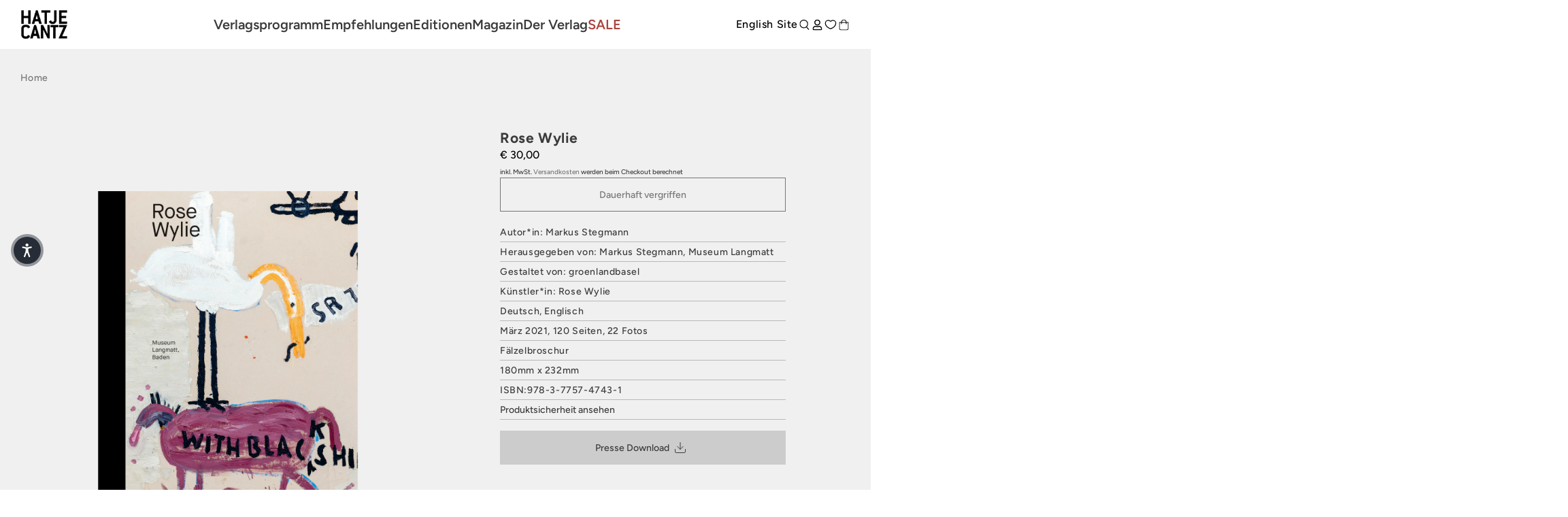

--- FILE ---
content_type: text/html; charset=utf-8
request_url: https://www.hatjecantz.de/products/53679-rose-wylie
body_size: 63602
content:
<!doctype html>
<html class='no-js' lang='de' data-shop='hatje-cantz'>
   <head>
	<script src="//www.hatjecantz.de/cdn/shop/files/pandectes-rules.js?v=7029030458856548394"></script>
	
      
      
<!-- Google Tag Manager -->
<script>(function(w,d,s,l,i){w[l]=w[l]||[];w[l].push({'gtm.start':
new Date().getTime(),event:'gtm.js'});var f=d.getElementsByTagName(s)[0],
j=d.createElement(s),dl=l!='dataLayer'?'&l='+l:'';j.async=true;j.src=
'https://www.googletagmanager.com/gtm.js?id='+i+dl;f.parentNode.insertBefore(j,f);
})(window,document,'script','dataLayer','GTM-T7RV5JB');</script>
<!-- End Google Tag Manager -->
     
      <meta charset='utf-8'>
      <meta http-equiv='X-UA-Compatible' content='IE=edge'>
      <meta name='viewport' content='width=device-width,initial-scale=1'>
      <meta name='theme-color' content=''><link rel='preconnect' href='https://cdn.shopify.com' crossorigin><link rel='preconnect' href='https://fonts.shopifycdn.com' crossorigin><link rel='icon' type='image/png' href='//www.hatjecantz.de/cdn/shop/files/favicon.png?crop=center&height=32&v=1705390053&width=32'>


      


      <script src='//www.hatjecantz.de/cdn/shop/t/47/assets/global.js?v=47446338871202499001698832682' defer='defer'></script>
      <script>window.performance && window.performance.mark && window.performance.mark('shopify.content_for_header.start');</script><meta id="shopify-digital-wallet" name="shopify-digital-wallet" content="/58289488049/digital_wallets/dialog">
<meta name="shopify-checkout-api-token" content="bee8a5b9ee2ebfd6e8ce4413257f2067">
<meta id="in-context-paypal-metadata" data-shop-id="58289488049" data-venmo-supported="false" data-environment="production" data-locale="de_DE" data-paypal-v4="true" data-currency="EUR">
<link rel="alternate" type="application/json+oembed" href="https://www.hatjecantz.de/products/53679-rose-wylie.oembed">
<script async="async" src="/checkouts/internal/preloads.js?locale=de-DE"></script>
<script id="apple-pay-shop-capabilities" type="application/json">{"shopId":58289488049,"countryCode":"DE","currencyCode":"EUR","merchantCapabilities":["supports3DS"],"merchantId":"gid:\/\/shopify\/Shop\/58289488049","merchantName":"Hatje Cantz Verlag","requiredBillingContactFields":["postalAddress","email"],"requiredShippingContactFields":["postalAddress","email"],"shippingType":"shipping","supportedNetworks":["visa","maestro","masterCard","amex"],"total":{"type":"pending","label":"Hatje Cantz Verlag","amount":"1.00"},"shopifyPaymentsEnabled":true,"supportsSubscriptions":true}</script>
<script id="shopify-features" type="application/json">{"accessToken":"bee8a5b9ee2ebfd6e8ce4413257f2067","betas":["rich-media-storefront-analytics"],"domain":"www.hatjecantz.de","predictiveSearch":true,"shopId":58289488049,"locale":"de"}</script>
<script>var Shopify = Shopify || {};
Shopify.shop = "haca-ganske.myshopify.com";
Shopify.locale = "de";
Shopify.currency = {"active":"EUR","rate":"1.0"};
Shopify.country = "DE";
Shopify.theme = {"name":"Ganske-Digital\/production\/hatje-cantz","id":144996663560,"schema_name":null,"schema_version":null,"theme_store_id":null,"role":"main"};
Shopify.theme.handle = "null";
Shopify.theme.style = {"id":null,"handle":null};
Shopify.cdnHost = "www.hatjecantz.de/cdn";
Shopify.routes = Shopify.routes || {};
Shopify.routes.root = "/";</script>
<script type="module">!function(o){(o.Shopify=o.Shopify||{}).modules=!0}(window);</script>
<script>!function(o){function n(){var o=[];function n(){o.push(Array.prototype.slice.apply(arguments))}return n.q=o,n}var t=o.Shopify=o.Shopify||{};t.loadFeatures=n(),t.autoloadFeatures=n()}(window);</script>
<script id="shop-js-analytics" type="application/json">{"pageType":"product"}</script>
<script defer="defer" async type="module" src="//www.hatjecantz.de/cdn/shopifycloud/shop-js/modules/v2/client.init-shop-cart-sync_HUjMWWU5.de.esm.js"></script>
<script defer="defer" async type="module" src="//www.hatjecantz.de/cdn/shopifycloud/shop-js/modules/v2/chunk.common_QpfDqRK1.esm.js"></script>
<script type="module">
  await import("//www.hatjecantz.de/cdn/shopifycloud/shop-js/modules/v2/client.init-shop-cart-sync_HUjMWWU5.de.esm.js");
await import("//www.hatjecantz.de/cdn/shopifycloud/shop-js/modules/v2/chunk.common_QpfDqRK1.esm.js");

  window.Shopify.SignInWithShop?.initShopCartSync?.({"fedCMEnabled":true,"windoidEnabled":true});

</script>
<script>(function() {
  var isLoaded = false;
  function asyncLoad() {
    if (isLoaded) return;
    isLoaded = true;
    var urls = ["https:\/\/cdn.shopify.com\/s\/files\/1\/0582\/8948\/8049\/t\/47\/assets\/yoast-active-script.js?v=1713876659\u0026shop=haca-ganske.myshopify.com","https:\/\/api-eu1.hubapi.com\/scriptloader\/v1\/27012882.js?shop=haca-ganske.myshopify.com"];
    for (var i = 0; i < urls.length; i++) {
      var s = document.createElement('script');
      s.type = 'text/javascript';
      s.async = true;
      s.src = urls[i];
      var x = document.getElementsByTagName('script')[0];
      x.parentNode.insertBefore(s, x);
    }
  };
  if(window.attachEvent) {
    window.attachEvent('onload', asyncLoad);
  } else {
    window.addEventListener('load', asyncLoad, false);
  }
})();</script>
<script id="__st">var __st={"a":58289488049,"offset":3600,"reqid":"936e0035-f9b6-40fb-8a46-fa1b83b2beb7-1768675906","pageurl":"www.hatjecantz.de\/products\/53679-rose-wylie","u":"432d80881db5","p":"product","rtyp":"product","rid":7181446938801};</script>
<script>window.ShopifyPaypalV4VisibilityTracking = true;</script>
<script id="captcha-bootstrap">!function(){'use strict';const t='contact',e='account',n='new_comment',o=[[t,t],['blogs',n],['comments',n],[t,'customer']],c=[[e,'customer_login'],[e,'guest_login'],[e,'recover_customer_password'],[e,'create_customer']],r=t=>t.map((([t,e])=>`form[action*='/${t}']:not([data-nocaptcha='true']) input[name='form_type'][value='${e}']`)).join(','),a=t=>()=>t?[...document.querySelectorAll(t)].map((t=>t.form)):[];function s(){const t=[...o],e=r(t);return a(e)}const i='password',u='form_key',d=['recaptcha-v3-token','g-recaptcha-response','h-captcha-response',i],f=()=>{try{return window.sessionStorage}catch{return}},m='__shopify_v',_=t=>t.elements[u];function p(t,e,n=!1){try{const o=window.sessionStorage,c=JSON.parse(o.getItem(e)),{data:r}=function(t){const{data:e,action:n}=t;return t[m]||n?{data:e,action:n}:{data:t,action:n}}(c);for(const[e,n]of Object.entries(r))t.elements[e]&&(t.elements[e].value=n);n&&o.removeItem(e)}catch(o){console.error('form repopulation failed',{error:o})}}const l='form_type',E='cptcha';function T(t){t.dataset[E]=!0}const w=window,h=w.document,L='Shopify',v='ce_forms',y='captcha';let A=!1;((t,e)=>{const n=(g='f06e6c50-85a8-45c8-87d0-21a2b65856fe',I='https://cdn.shopify.com/shopifycloud/storefront-forms-hcaptcha/ce_storefront_forms_captcha_hcaptcha.v1.5.2.iife.js',D={infoText:'Durch hCaptcha geschützt',privacyText:'Datenschutz',termsText:'Allgemeine Geschäftsbedingungen'},(t,e,n)=>{const o=w[L][v],c=o.bindForm;if(c)return c(t,g,e,D).then(n);var r;o.q.push([[t,g,e,D],n]),r=I,A||(h.body.append(Object.assign(h.createElement('script'),{id:'captcha-provider',async:!0,src:r})),A=!0)});var g,I,D;w[L]=w[L]||{},w[L][v]=w[L][v]||{},w[L][v].q=[],w[L][y]=w[L][y]||{},w[L][y].protect=function(t,e){n(t,void 0,e),T(t)},Object.freeze(w[L][y]),function(t,e,n,w,h,L){const[v,y,A,g]=function(t,e,n){const i=e?o:[],u=t?c:[],d=[...i,...u],f=r(d),m=r(i),_=r(d.filter((([t,e])=>n.includes(e))));return[a(f),a(m),a(_),s()]}(w,h,L),I=t=>{const e=t.target;return e instanceof HTMLFormElement?e:e&&e.form},D=t=>v().includes(t);t.addEventListener('submit',(t=>{const e=I(t);if(!e)return;const n=D(e)&&!e.dataset.hcaptchaBound&&!e.dataset.recaptchaBound,o=_(e),c=g().includes(e)&&(!o||!o.value);(n||c)&&t.preventDefault(),c&&!n&&(function(t){try{if(!f())return;!function(t){const e=f();if(!e)return;const n=_(t);if(!n)return;const o=n.value;o&&e.removeItem(o)}(t);const e=Array.from(Array(32),(()=>Math.random().toString(36)[2])).join('');!function(t,e){_(t)||t.append(Object.assign(document.createElement('input'),{type:'hidden',name:u})),t.elements[u].value=e}(t,e),function(t,e){const n=f();if(!n)return;const o=[...t.querySelectorAll(`input[type='${i}']`)].map((({name:t})=>t)),c=[...d,...o],r={};for(const[a,s]of new FormData(t).entries())c.includes(a)||(r[a]=s);n.setItem(e,JSON.stringify({[m]:1,action:t.action,data:r}))}(t,e)}catch(e){console.error('failed to persist form',e)}}(e),e.submit())}));const S=(t,e)=>{t&&!t.dataset[E]&&(n(t,e.some((e=>e===t))),T(t))};for(const o of['focusin','change'])t.addEventListener(o,(t=>{const e=I(t);D(e)&&S(e,y())}));const B=e.get('form_key'),M=e.get(l),P=B&&M;t.addEventListener('DOMContentLoaded',(()=>{const t=y();if(P)for(const e of t)e.elements[l].value===M&&p(e,B);[...new Set([...A(),...v().filter((t=>'true'===t.dataset.shopifyCaptcha))])].forEach((e=>S(e,t)))}))}(h,new URLSearchParams(w.location.search),n,t,e,['guest_login'])})(!0,!0)}();</script>
<script integrity="sha256-4kQ18oKyAcykRKYeNunJcIwy7WH5gtpwJnB7kiuLZ1E=" data-source-attribution="shopify.loadfeatures" defer="defer" src="//www.hatjecantz.de/cdn/shopifycloud/storefront/assets/storefront/load_feature-a0a9edcb.js" crossorigin="anonymous"></script>
<script data-source-attribution="shopify.dynamic_checkout.dynamic.init">var Shopify=Shopify||{};Shopify.PaymentButton=Shopify.PaymentButton||{isStorefrontPortableWallets:!0,init:function(){window.Shopify.PaymentButton.init=function(){};var t=document.createElement("script");t.src="https://www.hatjecantz.de/cdn/shopifycloud/portable-wallets/latest/portable-wallets.de.js",t.type="module",document.head.appendChild(t)}};
</script>
<script data-source-attribution="shopify.dynamic_checkout.buyer_consent">
  function portableWalletsHideBuyerConsent(e){var t=document.getElementById("shopify-buyer-consent"),n=document.getElementById("shopify-subscription-policy-button");t&&n&&(t.classList.add("hidden"),t.setAttribute("aria-hidden","true"),n.removeEventListener("click",e))}function portableWalletsShowBuyerConsent(e){var t=document.getElementById("shopify-buyer-consent"),n=document.getElementById("shopify-subscription-policy-button");t&&n&&(t.classList.remove("hidden"),t.removeAttribute("aria-hidden"),n.addEventListener("click",e))}window.Shopify?.PaymentButton&&(window.Shopify.PaymentButton.hideBuyerConsent=portableWalletsHideBuyerConsent,window.Shopify.PaymentButton.showBuyerConsent=portableWalletsShowBuyerConsent);
</script>
<script data-source-attribution="shopify.dynamic_checkout.cart.bootstrap">document.addEventListener("DOMContentLoaded",(function(){function t(){return document.querySelector("shopify-accelerated-checkout-cart, shopify-accelerated-checkout")}if(t())Shopify.PaymentButton.init();else{new MutationObserver((function(e,n){t()&&(Shopify.PaymentButton.init(),n.disconnect())})).observe(document.body,{childList:!0,subtree:!0})}}));
</script>
<link id="shopify-accelerated-checkout-styles" rel="stylesheet" media="screen" href="https://www.hatjecantz.de/cdn/shopifycloud/portable-wallets/latest/accelerated-checkout-backwards-compat.css" crossorigin="anonymous">
<style id="shopify-accelerated-checkout-cart">
        #shopify-buyer-consent {
  margin-top: 1em;
  display: inline-block;
  width: 100%;
}

#shopify-buyer-consent.hidden {
  display: none;
}

#shopify-subscription-policy-button {
  background: none;
  border: none;
  padding: 0;
  text-decoration: underline;
  font-size: inherit;
  cursor: pointer;
}

#shopify-subscription-policy-button::before {
  box-shadow: none;
}

      </style>
<script id="sections-script" data-sections="product-recommendations" defer="defer" src="//www.hatjecantz.de/cdn/shop/t/47/compiled_assets/scripts.js?39360"></script>
<script>window.performance && window.performance.mark && window.performance.mark('shopify.content_for_header.end');</script>

      

<style data-shopify>
     @font-face {
  font-family: Figtree;
  font-weight: 500;
  font-style: normal;
  font-display: swap;
  src: url("//www.hatjecantz.de/cdn/fonts/figtree/figtree_n5.3b6b7df38aa5986536945796e1f947445832047c.woff2") format("woff2"),
       url("//www.hatjecantz.de/cdn/fonts/figtree/figtree_n5.f26bf6dcae278b0ed902605f6605fa3338e81dab.woff") format("woff");
}

     @font-face {
  font-family: Figtree;
  font-weight: 700;
  font-style: normal;
  font-display: swap;
  src: url("//www.hatjecantz.de/cdn/fonts/figtree/figtree_n7.2fd9bfe01586148e644724096c9d75e8c7a90e55.woff2") format("woff2"),
       url("//www.hatjecantz.de/cdn/fonts/figtree/figtree_n7.ea05de92d862f9594794ab281c4c3a67501ef5fc.woff") format("woff");
}

     @font-face {
  font-family: Figtree;
  font-weight: 500;
  font-style: italic;
  font-display: swap;
  src: url("//www.hatjecantz.de/cdn/fonts/figtree/figtree_i5.969396f679a62854cf82dbf67acc5721e41351f0.woff2") format("woff2"),
       url("//www.hatjecantz.de/cdn/fonts/figtree/figtree_i5.93bc1cad6c73ca9815f9777c49176dfc9d2890dd.woff") format("woff");
}

     @font-face {
  font-family: Figtree;
  font-weight: 700;
  font-style: italic;
  font-display: swap;
  src: url("//www.hatjecantz.de/cdn/fonts/figtree/figtree_i7.06add7096a6f2ab742e09ec7e498115904eda1fe.woff2") format("woff2"),
       url("//www.hatjecantz.de/cdn/fonts/figtree/figtree_i7.ee584b5fcaccdbb5518c0228158941f8df81b101.woff") format("woff");
}

     @font-face {
  font-family: Figtree;
  font-weight: 600;
  font-style: normal;
  font-display: swap;
  src: url("//www.hatjecantz.de/cdn/fonts/figtree/figtree_n6.9d1ea52bb49a0a86cfd1b0383d00f83d3fcc14de.woff2") format("woff2"),
       url("//www.hatjecantz.de/cdn/fonts/figtree/figtree_n6.f0fcdea525a0e47b2ae4ab645832a8e8a96d31d3.woff") format("woff");
}


     :root {
       --font-body-family: Figtree, sans-serif;
       --font-body-style: normal;
       --font-body-weight: 500;

       --font-heading-family: Figtree, sans-serif;
       --font-heading-style: normal;
       --font-heading-weight: 600;

       --font-body-scale: 1.0;
       --font-heading-scale: 1.0;


       --media-padding: px;
       --media-border-opacity: 0.05;
       --media-border-width: 1px;
       --media-radius: 0px;
       --media-shadow-opacity: 0.0;
       --media-shadow-horizontal-offset: 0px;
       --media-shadow-vertical-offset: 0px;
       --media-shadow-blur-radius: 0px;

       --page-width: 1689px;
       --page-width-margin: 2rem;

   --primary: #767676;
   --primary-dark: #3b3b3b;
   --primary-light: #d4d3d3;

   --secondary: #3b3b3b;
   --secondary-dark: #000000;
   --secondary-light: #767676;

   --background: #e6e6e6;

   --black: #000000;
   --grey-dark: #808080;
   --grey-medium: #B9B9B9;
   --grey-light: #E7E7E7;
   --white: #FFFFFF;

       --header-height: 72px;
       --100vh: 100vh;

   --error: ;
   --success: ;
   --warning: ;

       --rounded-small: 0px;
       --rounded-medium: 8px;
       --rounded-large: 18px;

       --card-image-padding: 0.0rem;
       --card-corner-radius: 0.0rem;
       --card-text-alignment: left;
       --card-border-width: 0.1rem;
       --card-border-opacity: 0.1;
       --card-shadow-opacity: 0.1;
       --card-shadow-horizontal-offset: 0.0rem;
       --card-shadow-vertical-offset: 0.0rem;
       --card-shadow-blur-radius: 0.0rem;

       --badge-corner-radius: 4.0rem;

       --popup-border-width: 1px;
       --popup-border-opacity: 0.1;
       --popup-corner-radius: 0px;
       --popup-shadow-opacity: 0.0;
       --popup-shadow-horizontal-offset: 0px;
       --popup-shadow-vertical-offset: 0px;
       --popup-shadow-blur-radius: 0px;

       --drawer-border-width: 1px;
       --drawer-border-opacity: 0.1;
       --drawer-shadow-opacity: 0.0;
       --drawer-shadow-horizontal-offset: 0px;
       --drawer-shadow-vertical-offset: 0px;
       --drawer-shadow-blur-radius: 0px;

       --spacing-sections-desktop: 0px;
       --spacing-sections-mobile: 0px;

       --grid-desktop-vertical-spacing: 8px;
       --grid-desktop-horizontal-spacing: 8px;
       --grid-mobile-vertical-spacing: 4px;
       --grid-mobile-horizontal-spacing: 4px;

       --text-boxes-border-opacity: 0.0;
       --text-boxes-border-width: 0px;
       --text-boxes-radius: 0px;
       --text-boxes-shadow-opacity: 0.0;
       --text-boxes-shadow-horizontal-offset: 0px;
       --text-boxes-shadow-vertical-offset: 0px;
       --text-boxes-shadow-blur-radius: 0px;

       --buttons-radius: 0px;
       --buttons-radius-outset: 0px;
       --buttons-border-width: 1px;
       --buttons-border-opacity: 1.0;
       --buttons-shadow-opacity: 0.0;
       --buttons-shadow-horizontal-offset: 0px;
       --buttons-shadow-vertical-offset: 0px;
       --buttons-shadow-blur-radius: 0px;
       --buttons-border-offset: 0px;

       --inputs-radius: 0px;
       --inputs-border-width: 1px;
       --inputs-border-opacity: 0.55;
       --inputs-shadow-opacity: 0.0;
       --inputs-shadow-horizontal-offset: 0px;
       --inputs-margin-offset: 0px;
       --inputs-shadow-vertical-offset: 0px;
       --inputs-shadow-blur-radius: 0px;
       --inputs-radius-outset: 0px;

       --variant-pills-radius: 40px;
       --variant-pills-border-width: 7px;
       --variant-pills-border-opacity: 0.55;
       --variant-pills-shadow-opacity: 0.2;
       --variant-pills-shadow-horizontal-offset: 0px;
       --variant-pills-shadow-vertical-offset: 0px;
       --variant-pills-shadow-blur-radius: 0px;
     }

     *,
     *::before,
     *::after {
       box-sizing: inherit;
     }

     html {
       box-sizing: border-box;
       font-size: calc(var(--font-body-scale) * 62.5%);
       height: 100%;
     }

     body {
       display: grid;
       grid-template-rows: auto auto 1fr auto;
       grid-template-columns: 100%;
       min-height: 100%;
       margin: 0;
       font-size: 1.5rem;
       letter-spacing: 0.06rem;
       line-height: calc(1 + 0.8 / var(--font-body-scale));
       font-family: var(--font-body-family);
       font-style: var(--font-body-style);
       font-weight: var(--font-body-weight);
     }

     @media screen and (min-width: 750px) {
       body {
         font-size: 1.6rem;
       }
     }
</style>


      <link href="//www.hatjecantz.de/cdn/shop/t/47/assets/base.css?v=18275712829263664811730354160" rel="stylesheet" type="text/css" media="all" />
      <style>

    @font-face {
        font-family: "PPEditorialNew";
        src: url("https://cdn.shopify.com/s/files/1/0602/2525/7641/files/PPEditorialNew-Regular.woff?v=1636211777") format("woff"),
             url("https://cdn.shopify.com/s/files/1/0602/2525/7641/files/PPEditorialNew-Regular.ttf?v=1636211777") format("ttf");
        font-weight: 400;
        font-style: normal;
    }
    
    @font-face {
        font-family: "PPEditorialNew";
        src: url("https://cdn.shopify.com/s/files/1/0602/2525/7641/files/PPEditorialNew-Italic.woff?v=1634122595") format("woff"),
             url("https://cdn.shopify.com/s/files/1/0602/2525/7641/files/PPEditorialNew-Italic.ttf?v=1634122595") format("ttf");
        font-weight: 400;
        font-style: italic;
    }
    
    @font-face {
        font-family: "UntitledSans";
        src: url("https://cdn.shopify.com/s/files/1/0602/2525/7641/files/untitled-sans-regular.woff?v=1634122595") format("woff"),
             url("https://cdn.shopify.com/s/files/1/0602/2525/7641/files/untitled-sans-regular.ttf?v=1634122595") format("ttf");
        font-weight: 400;
        font-style: normal;
    }


    :root {

        --headline-font: Figtree, Helvetica, sans-serif !important;
        --text-font: Figtree, Arial, Helvetica, sans-serif !important;

        --color-background-primary-light: ;
        --color-background-secondary-light: ;
        --color-background-primary-dark: ;
        --color-background-secondary-dark: ;

        --color-text-primary-light: ;
        --color-text-secondary-light: ;
        --color-text-primary-dark: ;
        --color-text-secondary-dark: ;

        --color-button-background: ;
        --color-button-text: ;

        --grid-horizontal-gap: px;
        --grid-vertical-gap: px;
        --grid-element-border-radius: px;

    }

</style>

      <link href="//www.hatjecantz.de/cdn/shop/t/47/assets/index.css?v=41781352016728295831765281472" rel="stylesheet" type="text/css" media="all" />
<link rel='preload' as='font' href='//www.hatjecantz.de/cdn/fonts/figtree/figtree_n5.3b6b7df38aa5986536945796e1f947445832047c.woff2' type='font/woff2' crossorigin><link rel='preload' as='font' href='//www.hatjecantz.de/cdn/fonts/figtree/figtree_n6.9d1ea52bb49a0a86cfd1b0383d00f83d3fcc14de.woff2' type='font/woff2' crossorigin><link
            rel='stylesheet'
            href='//www.hatjecantz.de/cdn/shop/t/47/assets/component-predictive-search.css?v=88690987247229592671698832681'
            media='print'
            onload="this.media='all'"><script>
         document.documentElement.className = document.documentElement.className.replace('no-js', 'js')
         if (Shopify.designMode) {
            document.documentElement.classList.add('shopify-design-mode')
         }
      </script>

      <script src='https://cdnjs.cloudflare.com/ajax/libs/gsap/3.9.1/gsap.min.js'></script>
      <script src='https://cdnjs.cloudflare.com/ajax/libs/gsap/3.9.1/ScrollTrigger.min.js'></script>
      <script src='https://cdnjs.cloudflare.com/ajax/libs/gsap/3.12.2/ScrollToPlugin.min.js'></script>
      <!-- Initialized on end of body -->

      <script src='https://unpkg.com/feather-icons'></script>
      <script
         src='https://cdnjs.cloudflare.com/ajax/libs/jshashes/1.0.8/hashes.min.js'
         integrity='sha512-1HyPmPHvi5wFUctYkBhwOYgXmMdbPrDaXKBrbGRI3o1CQkTKazG/RKqR8QwVIjTDOQ3uAOPOFkEbzi99Td6yiQ=='
         crossorigin='anonymous'
         referrerpolicy='no-referrer'></script>
      <script src='//unpkg.com/alpinejs' defer></script>

      

      
      <link href="//www.hatjecantz.de/cdn/shop/t/47/assets/shop-overrides.css?v=13553096233633645561762341122" rel="stylesheet" type="text/css" media="all" />

      <script src='//cdnjs.cloudflare.com/ajax/libs/balance-text/3.3.1/balancetext.min.js'></script>
      <script src='https://unpkg.com/embla-carousel/embla-carousel.umd.js'></script>
      <script src='https://unpkg.com/embla-carousel-autoplay/embla-carousel-autoplay.umd.js'></script>

      <script>
         window.addEventListener('DOMContentLoaded', () => {
            document.querySelectorAll(`*[balance-text]`).forEach((element) => balanceText(element))
         })
      </script>

      <style>
         @font-face {
            font-family: 'Playfair Display', serif;
            src: url('//www.hatjecantz.de/cdn/shop/t/47/assets/PlayfairDisplay-VariableFont_wght.ttf?v=99275542051615729281705411447') format("truetype-variations");
            font-weight: 1 999;
         }
      </style>

      
         <style>
            .iStock-wrapper {
               display: none !important;
            }
         </style>
         <script>
            console.log('Is form Archiv product')
         </script>
      
   <!-- BEGIN app block: shopify://apps/pandectes-gdpr/blocks/banner/58c0baa2-6cc1-480c-9ea6-38d6d559556a -->
  
    
      <!-- TCF is active, scripts are loaded above -->
      
        <script>
          if (!window.PandectesRulesSettings) {
            window.PandectesRulesSettings = {"store":{"id":58289488049,"adminMode":false,"headless":false,"storefrontRootDomain":"","checkoutRootDomain":"","storefrontAccessToken":""},"banner":{"revokableTrigger":false,"cookiesBlockedByDefault":"7","hybridStrict":false,"isActive":true},"geolocation":{"brOnly":false,"caOnly":false,"chOnly":false,"euOnly":false,"jpOnly":false,"thOnly":false,"zaOnly":false,"canadaOnly":false,"globalVisibility":true},"blocker":{"isActive":false,"googleConsentMode":{"isActive":true,"id":"","analyticsId":"","adwordsId":"","adStorageCategory":4,"analyticsStorageCategory":2,"functionalityStorageCategory":1,"personalizationStorageCategory":1,"securityStorageCategory":0,"customEvent":false,"redactData":false,"urlPassthrough":false,"dataLayerProperty":"dataLayer","waitForUpdate":0,"useNativeChannel":true},"facebookPixel":{"isActive":false,"id":"","ldu":false},"microsoft":{},"clarity":{},"rakuten":{"isActive":false,"cmp":false,"ccpa":false},"gpcIsActive":false,"klaviyoIsActive":false,"defaultBlocked":7,"patterns":{"whiteList":[],"blackList":{"1":[],"2":[],"4":[],"8":[]},"iframesWhiteList":[],"iframesBlackList":{"1":[],"2":[],"4":[],"8":[]},"beaconsWhiteList":[],"beaconsBlackList":{"1":[],"2":[],"4":[],"8":[]}}}};
            const rulesScript = document.createElement('script');
            window.PandectesRulesSettings.auto = true;
            rulesScript.src = "https://cdn.shopify.com/extensions/019bcaca-2a7e-799d-b8a2-db0246deb318/gdpr-226/assets/pandectes-rules.js";
            const firstChild = document.head.firstChild;
            document.head.insertBefore(rulesScript, firstChild);
          }
        </script>
      
      <script>
        
          window.PandectesSettings = {"store":{"id":58289488049,"plan":"plus","theme":"Ganske-Digital/production/hatje-cantz","primaryLocale":"de","adminMode":false,"headless":false,"storefrontRootDomain":"","checkoutRootDomain":"","storefrontAccessToken":""},"tsPublished":1755680832,"declaration":{"showPurpose":false,"showProvider":false,"declIntroText":"Wir verwenden Cookies, um die Funktionalität der Website zu optimieren, die Leistung zu analysieren und Ihnen ein personalisiertes Erlebnis zu bieten. Einige Cookies sind für den ordnungsgemäßen Betrieb der Website unerlässlich. Diese Cookies können nicht deaktiviert werden. In diesem Fenster können Sie Ihre Präferenzen für Cookies verwalten.","showDateGenerated":true},"language":{"unpublished":[],"languageMode":"Single","fallbackLanguage":"de","languageDetection":"browser","languagesSupported":[]},"texts":{"managed":{"headerText":{"de":"Wir respektieren Ihre Privatsphäre"},"consentText":{"de":"Diese Website verwendet Cookies, um Ihnen das beste Erlebnis zu bieten. Einige Cookies sind für den ordnungsgemäßen Betrieb der Website unerlässlich."},"linkText":{"de":"Mehr erfahren"},"imprintText":{"de":"Impressum"},"googleLinkText":{"de":"Googles Datenschutzbestimmungen"},"allowButtonText":{"de":"Annehmen"},"denyButtonText":{"de":"Ablehnen"},"dismissButtonText":{"de":"Okay"},"leaveSiteButtonText":{"de":"Diese Seite verlassen"},"preferencesButtonText":{"de":"Einstellungen"},"cookiePolicyText":{"de":"Cookie-Richtlinie"},"preferencesPopupTitleText":{"de":"Einwilligungseinstellungen verwalten"},"preferencesPopupIntroText":{"de":"Wir verwenden Cookies, um die Funktionalität der Website zu optimieren, die Leistung zu analysieren und Ihnen ein personalisiertes Erlebnis zu bieten. Einige Cookies sind für den ordnungsgemäßen Betrieb der Website unerlässlich. Diese Cookies können nicht deaktiviert werden. In diesem Fenster können Sie Ihre Präferenzen für Cookies verwalten."},"preferencesPopupSaveButtonText":{"de":"Auswahl speichern"},"preferencesPopupCloseButtonText":{"de":"Schließen"},"preferencesPopupAcceptAllButtonText":{"de":"Alles Akzeptieren"},"preferencesPopupRejectAllButtonText":{"de":"Alles ablehnen"},"cookiesDetailsText":{"de":"Cookie-Details"},"preferencesPopupAlwaysAllowedText":{"de":"Immer erlaubt"},"accessSectionParagraphText":{"de":"Sie haben das Recht, jederzeit auf Ihre Daten zuzugreifen."},"accessSectionTitleText":{"de":"Datenübertragbarkeit"},"accessSectionAccountInfoActionText":{"de":"persönliche Daten"},"accessSectionDownloadReportActionText":{"de":"Alle Daten anfordern"},"accessSectionGDPRRequestsActionText":{"de":"Anfragen betroffener Personen"},"accessSectionOrdersRecordsActionText":{"de":"Aufträge"},"rectificationSectionParagraphText":{"de":"Sie haben das Recht, die Aktualisierung Ihrer Daten zu verlangen, wann immer Sie dies für angemessen halten."},"rectificationSectionTitleText":{"de":"Datenberichtigung"},"rectificationCommentPlaceholder":{"de":"Beschreiben Sie, was Sie aktualisieren möchten"},"rectificationCommentValidationError":{"de":"Kommentar ist erforderlich"},"rectificationSectionEditAccountActionText":{"de":"Aktualisierung anfordern"},"erasureSectionTitleText":{"de":"Recht auf Löschung"},"erasureSectionParagraphText":{"de":"Sie haben das Recht, die Löschung aller Ihrer Daten zu verlangen. Danach können Sie nicht mehr auf Ihr Konto zugreifen."},"erasureSectionRequestDeletionActionText":{"de":"Löschung personenbezogener Daten anfordern"},"consentDate":{"de":"Zustimmungsdatum"},"consentId":{"de":"Einwilligungs-ID"},"consentSectionChangeConsentActionText":{"de":"Einwilligungspräferenz ändern"},"consentSectionConsentedText":{"de":"Sie haben der Cookie-Richtlinie dieser Website zugestimmt am"},"consentSectionNoConsentText":{"de":"Sie haben der Cookie-Richtlinie dieser Website nicht zugestimmt."},"consentSectionTitleText":{"de":"Ihre Cookie-Einwilligung"},"consentStatus":{"de":"Einwilligungspräferenz"},"confirmationFailureMessage":{"de":"Ihre Anfrage wurde nicht bestätigt. Bitte versuchen Sie es erneut und wenn das Problem weiterhin besteht, wenden Sie sich an den Ladenbesitzer, um Hilfe zu erhalten"},"confirmationFailureTitle":{"de":"Ein Problem ist aufgetreten"},"confirmationSuccessMessage":{"de":"Wir werden uns in Kürze zu Ihrem Anliegen bei Ihnen melden."},"confirmationSuccessTitle":{"de":"Ihre Anfrage wurde bestätigt"},"guestsSupportEmailFailureMessage":{"de":"Ihre Anfrage wurde nicht übermittelt. Bitte versuchen Sie es erneut und wenn das Problem weiterhin besteht, wenden Sie sich an den Shop-Inhaber, um Hilfe zu erhalten."},"guestsSupportEmailFailureTitle":{"de":"Ein Problem ist aufgetreten"},"guestsSupportEmailPlaceholder":{"de":"E-Mail-Addresse"},"guestsSupportEmailSuccessMessage":{"de":"Wenn Sie als Kunde dieses Shops registriert sind, erhalten Sie in Kürze eine E-Mail mit Anweisungen zum weiteren Vorgehen."},"guestsSupportEmailSuccessTitle":{"de":"Vielen Dank für die Anfrage"},"guestsSupportEmailValidationError":{"de":"Email ist ungültig"},"guestsSupportInfoText":{"de":"Bitte loggen Sie sich mit Ihrem Kundenkonto ein, um fortzufahren."},"submitButton":{"de":"einreichen"},"submittingButton":{"de":"Senden..."},"cancelButton":{"de":"Abbrechen"},"declIntroText":{"de":"Wir verwenden Cookies, um die Funktionalität der Website zu optimieren, die Leistung zu analysieren und Ihnen ein personalisiertes Erlebnis zu bieten. Einige Cookies sind für den ordnungsgemäßen Betrieb der Website unerlässlich. Diese Cookies können nicht deaktiviert werden. In diesem Fenster können Sie Ihre Präferenzen für Cookies verwalten."},"declName":{"de":"Name"},"declPurpose":{"de":"Zweck"},"declType":{"de":"Typ"},"declRetention":{"de":"Speicherdauer"},"declProvider":{"de":"Anbieter"},"declFirstParty":{"de":"Erstanbieter"},"declThirdParty":{"de":"Drittanbieter"},"declSeconds":{"de":"Sekunden"},"declMinutes":{"de":"Minuten"},"declHours":{"de":"Std."},"declDays":{"de":"Tage"},"declMonths":{"de":"Monate"},"declYears":{"de":"Jahre"},"declSession":{"de":"Sitzung"},"declDomain":{"de":"Domain"},"declPath":{"de":"Weg"}},"categories":{"strictlyNecessaryCookiesTitleText":{"de":"Unbedingt erforderlich"},"strictlyNecessaryCookiesDescriptionText":{"de":"Diese Cookies sind unerlässlich, damit Sie sich auf der Website bewegen und ihre Funktionen nutzen können, z. B. den Zugriff auf sichere Bereiche der Website. Ohne diese Cookies kann die Website nicht richtig funktionieren."},"functionalityCookiesTitleText":{"de":"Funktionale Cookies"},"functionalityCookiesDescriptionText":{"de":"Diese Cookies ermöglichen es der Website, verbesserte Funktionalität und Personalisierung bereitzustellen. Sie können von uns oder von Drittanbietern gesetzt werden, deren Dienste wir auf unseren Seiten hinzugefügt haben. Wenn Sie diese Cookies nicht zulassen, funktionieren einige oder alle dieser Dienste möglicherweise nicht richtig."},"performanceCookiesTitleText":{"de":"Performance-Cookies"},"performanceCookiesDescriptionText":{"de":"Diese Cookies ermöglichen es uns, die Leistung unserer Website zu überwachen und zu verbessern. Sie ermöglichen es uns beispielsweise, Besuche zu zählen, Verkehrsquellen zu identifizieren und zu sehen, welche Teile der Website am beliebtesten sind."},"targetingCookiesTitleText":{"de":"Targeting-Cookies"},"targetingCookiesDescriptionText":{"de":"Diese Cookies können von unseren Werbepartnern über unsere Website gesetzt werden. Sie können von diesen Unternehmen verwendet werden, um ein Profil Ihrer Interessen zu erstellen und Ihnen relevante Werbung auf anderen Websites anzuzeigen. Sie speichern keine direkten personenbezogenen Daten, sondern basieren auf der eindeutigen Identifizierung Ihres Browsers und Ihres Internetgeräts. Wenn Sie diese Cookies nicht zulassen, erleben Sie weniger zielgerichtete Werbung."},"unclassifiedCookiesTitleText":{"de":"Unklassifizierte Cookies"},"unclassifiedCookiesDescriptionText":{"de":"Unklassifizierte Cookies sind Cookies, die wir gerade zusammen mit den Anbietern einzelner Cookies klassifizieren."}},"auto":{}},"library":{"previewMode":false,"fadeInTimeout":0,"defaultBlocked":7,"showLink":true,"showImprintLink":true,"showGoogleLink":false,"enabled":true,"cookie":{"expiryDays":365,"secure":true,"domain":""},"dismissOnScroll":false,"dismissOnWindowClick":false,"dismissOnTimeout":false,"palette":{"popup":{"background":"#FFFFFF","backgroundForCalculations":{"a":1,"b":255,"g":255,"r":255},"text":"#000000"},"button":{"background":"#4BA733","backgroundForCalculations":{"a":1,"b":51,"g":167,"r":75},"text":"#FFFFFF","textForCalculation":{"a":1,"b":255,"g":255,"r":255},"border":"transparent"}},"content":{"href":"https://haca-ganske.myshopify.com/policies/privacy-policy","imprintHref":"https://www.hatjecantz.de/policies/privacy-policy","close":"&#10005;","target":"_blank","logo":""},"window":"<div role=\"dialog\" aria-labelledby=\"cookieconsent:head\" aria-describedby=\"cookieconsent:desc\" id=\"pandectes-banner\" class=\"cc-window-wrapper cc-overlay-wrapper\"><div class=\"pd-cookie-banner-window cc-window {{classes}}\"><!--googleoff: all-->{{children}}<!--googleon: all--></div></div>","compliance":{"custom":"<div class=\"cc-compliance cc-highlight\">{{preferences}}{{allow}}{{deny}}</div>"},"type":"custom","layouts":{"basic":"{{header}}{{messagelink}}{{compliance}}"},"position":"overlay","theme":"classic","revokable":true,"animateRevokable":false,"revokableReset":false,"revokableLogoUrl":"https://haca-ganske.myshopify.com/cdn/shop/files/pandectes-reopen-logo.png","revokablePlacement":"bottom-left","revokableMarginHorizontal":15,"revokableMarginVertical":15,"static":false,"autoAttach":true,"hasTransition":true,"blacklistPage":[""],"elements":{"close":"<button aria-label=\"Schließen\" type=\"button\" class=\"cc-close\">{{close}}</button>","dismiss":"<button type=\"button\" class=\"cc-btn cc-btn-decision cc-dismiss\">{{dismiss}}</button>","allow":"<button type=\"button\" class=\"cc-btn cc-btn-decision cc-allow\">{{allow}}</button>","deny":"<button type=\"button\" class=\"cc-btn cc-btn-decision cc-deny\">{{deny}}</button>","preferences":"<button type=\"button\" class=\"cc-btn cc-settings\" onclick=\"Pandectes.fn.openPreferences()\">{{preferences}}</button>"}},"geolocation":{"brOnly":false,"caOnly":false,"chOnly":false,"euOnly":false,"jpOnly":false,"thOnly":false,"zaOnly":false,"canadaOnly":false,"globalVisibility":true},"dsr":{"guestsSupport":false,"accessSectionDownloadReportAuto":false},"banner":{"resetTs":1714980503,"extraCss":"        .cc-banner-logo {max-width: 40em!important;}    @media(min-width: 768px) {.cc-window.cc-floating{max-width: 40em!important;width: 40em!important;}}    .cc-message, .pd-cookie-banner-window .cc-header, .cc-logo {text-align: center}    .cc-window-wrapper{z-index: 2147483647;-webkit-transition: opacity 1s ease;  transition: opacity 1s ease;}    .cc-window{padding: 20px!important;z-index: 2147483647;font-size: 14px!important;font-family: inherit;}    .pd-cookie-banner-window .cc-header{font-size: 14px!important;font-family: inherit;}    .pd-cp-ui{font-family: inherit; background-color: #FFFFFF;color:#000000;}    button.pd-cp-btn, a.pd-cp-btn{background-color:#4BA733;color:#FFFFFF!important;}    input + .pd-cp-preferences-slider{background-color: rgba(0, 0, 0, 0.3)}    .pd-cp-scrolling-section::-webkit-scrollbar{background-color: rgba(0, 0, 0, 0.3)}    input:checked + .pd-cp-preferences-slider{background-color: rgba(0, 0, 0, 1)}    .pd-cp-scrolling-section::-webkit-scrollbar-thumb {background-color: rgba(0, 0, 0, 1)}    .pd-cp-ui-close{color:#000000;}    .pd-cp-preferences-slider:before{background-color: #FFFFFF}    .pd-cp-title:before {border-color: #000000!important}    .pd-cp-preferences-slider{background-color:#000000}    .pd-cp-toggle{color:#000000!important}    @media(max-width:699px) {.pd-cp-ui-close-top svg {fill: #000000}}    .pd-cp-toggle:hover,.pd-cp-toggle:visited,.pd-cp-toggle:active{color:#000000!important}    .pd-cookie-banner-window {box-shadow: 0 0 18px rgb(0 0 0 / 20%);}  .cc-btn.cc-btn-decision.cc-deny {    background-color: #FFFFFF !important; /* Weiß */    color: #A9A9A9\t !important; /* Grau */}","customJavascript":{},"showPoweredBy":false,"logoHeight":40,"revokableTrigger":false,"hybridStrict":false,"cookiesBlockedByDefault":"7","isActive":true,"implicitSavePreferences":false,"cookieIcon":false,"blockBots":false,"showCookiesDetails":true,"hasTransition":true,"blockingPage":false,"showOnlyLandingPage":false,"leaveSiteUrl":"https://www.google.com","linkRespectStoreLang":false},"cookies":{"0":[{"name":"secure_customer_sig","type":"http","domain":"www.hatjecantz.de","path":"/","provider":"Shopify","firstParty":true,"retention":"1 year(s)","expires":1,"unit":"declYears","purpose":{"de":"Wird im Zusammenhang mit dem Kundenlogin verwendet."}},{"name":"keep_alive","type":"http","domain":"www.hatjecantz.de","path":"/","provider":"Shopify","firstParty":true,"retention":"30 minute(s)","expires":30,"unit":"declMinutes","purpose":{"de":"Wird im Zusammenhang mit der Käuferlokalisierung verwendet."}},{"name":"localization","type":"http","domain":"www.hatjecantz.de","path":"/","provider":"Shopify","firstParty":true,"retention":"1 year(s)","expires":1,"unit":"declYears","purpose":{"de":"Lokalisierung von Shopify-Shops"}},{"name":"_cmp_a","type":"http","domain":".hatjecantz.de","path":"/","provider":"Shopify","firstParty":false,"retention":"1 day(s)","expires":1,"unit":"declDays","purpose":{"de":"Wird zum Verwalten der Datenschutzeinstellungen des Kunden verwendet."}},{"name":"cart_currency","type":"http","domain":"www.hatjecantz.de","path":"/","provider":"Shopify","firstParty":true,"retention":"2 ","expires":2,"unit":"declSession","purpose":{"de":"Das Cookie ist für die sichere Checkout- und Zahlungsfunktion auf der Website erforderlich. Diese Funktion wird von shopify.com bereitgestellt."}},{"name":"_tracking_consent","type":"http","domain":".hatjecantz.de","path":"/","provider":"Shopify","firstParty":false,"retention":"1 year(s)","expires":1,"unit":"declYears","purpose":{"de":"Tracking-Einstellungen."}},{"name":"wpm-test-cookie","type":"http","domain":"de","path":"/","provider":"Unknown","firstParty":false,"retention":"Session","expires":1,"unit":"declSeconds","purpose":{"de":"Used to ensure our systems are working correctly."}},{"name":"wpm-test-cookie","type":"http","domain":"hatjecantz.de","path":"/","provider":"Shopify","firstParty":false,"retention":"Session","expires":1,"unit":"declSeconds","purpose":{"de":"Used to ensure our systems are working correctly."}},{"name":"wpm-test-cookie","type":"http","domain":"www.hatjecantz.de","path":"/","provider":"Shopify","firstParty":true,"retention":"Session","expires":1,"unit":"declSeconds","purpose":{"de":"Used to ensure our systems are working correctly."}},{"name":"_pandectes_gdpr","type":"http","domain":".www.hatjecantz.de","path":"/","provider":"Pandectes","firstParty":true,"retention":"1 year(s)","expires":1,"unit":"declYears","purpose":{"de":"Wird für die Funktionalität des Cookies-Zustimmungsbanners verwendet."}}],"1":[{"name":"_shopify_essential","type":"http","domain":"www.hatjecantz.de","path":"/","provider":"Unknown","firstParty":true,"retention":"1 year(s)","expires":1,"unit":"declYears","purpose":{"de":""}}],"2":[{"name":"_landing_page","type":"http","domain":".hatjecantz.de","path":"/","provider":"Shopify","firstParty":false,"retention":"2 ","expires":2,"unit":"declSession","purpose":{"de":"Verfolgt Zielseiten."}},{"name":"_orig_referrer","type":"http","domain":".hatjecantz.de","path":"/","provider":"Shopify","firstParty":false,"retention":"2 ","expires":2,"unit":"declSession","purpose":{"de":"Verfolgt Zielseiten."}},{"name":"_shopify_s","type":"http","domain":"de","path":"/","provider":"Shopify","firstParty":false,"retention":"Session","expires":1,"unit":"declSeconds","purpose":{"de":"Shopify-Analysen."}},{"name":"_shopify_s","type":"http","domain":"hatjecantz.de","path":"/","provider":"Shopify","firstParty":false,"retention":"Session","expires":1,"unit":"declSeconds","purpose":{"de":"Shopify-Analysen."}},{"name":"_shopify_y","type":"http","domain":".hatjecantz.de","path":"/","provider":"Shopify","firstParty":false,"retention":"1 year(s)","expires":1,"unit":"declYears","purpose":{"de":"Shopify-Analysen."}},{"name":"_shopify_sa_t","type":"http","domain":".hatjecantz.de","path":"/","provider":"Shopify","firstParty":false,"retention":"30 minute(s)","expires":30,"unit":"declMinutes","purpose":{"de":"Shopify-Analysen in Bezug auf Marketing und Empfehlungen."}},{"name":"_shopify_sa_p","type":"http","domain":".hatjecantz.de","path":"/","provider":"Shopify","firstParty":false,"retention":"30 minute(s)","expires":30,"unit":"declMinutes","purpose":{"de":"Shopify-Analysen in Bezug auf Marketing und Empfehlungen."}},{"name":"_gid","type":"http","domain":".hatjecantz.de","path":"/","provider":"Google","firstParty":false,"retention":"1 day(s)","expires":1,"unit":"declDays","purpose":{"de":"Cookie wird von Google Analytics platziert, um Seitenaufrufe zu zählen und zu verfolgen."}},{"name":"_shopify_y","type":"http","domain":"de","path":"/","provider":"Shopify","firstParty":false,"retention":"Session","expires":1,"unit":"declSeconds","purpose":{"de":"Shopify-Analysen."}},{"name":"_gat","type":"http","domain":".hatjecantz.de","path":"/","provider":"Google","firstParty":false,"retention":"1 minute(s)","expires":1,"unit":"declMinutes","purpose":{"de":"Cookie wird von Google Analytics platziert, um Anfragen von Bots zu filtern."}},{"name":"_ga","type":"http","domain":".hatjecantz.de","path":"/","provider":"Google","firstParty":false,"retention":"1 year(s)","expires":1,"unit":"declYears","purpose":{"de":"Cookie wird von Google Analytics mit unbekannter Funktionalität gesetzt"}},{"name":"_ga_ECVTWTL9FZ","type":"http","domain":".hatjecantz.de","path":"/","provider":"Google","firstParty":false,"retention":"1 year(s)","expires":1,"unit":"declYears","purpose":{"de":""}},{"name":"_ga_C2E6WMLKSK","type":"http","domain":".hatjecantz.de","path":"/","provider":"Google","firstParty":false,"retention":"1 year(s)","expires":1,"unit":"declYears","purpose":{"de":""}},{"name":"_ga_H71ZJDHPJC","type":"http","domain":".hatjecantz.de","path":"/","provider":"Google","firstParty":false,"retention":"1 year(s)","expires":1,"unit":"declYears","purpose":{"de":""}},{"name":"_shopify_y","type":"http","domain":"hatjecantz.de","path":"/","provider":"Shopify","firstParty":false,"retention":"Session","expires":1,"unit":"declSeconds","purpose":{"de":"Shopify-Analysen."}},{"name":"_shopify_s","type":"http","domain":".hatjecantz.de","path":"/","provider":"Shopify","firstParty":false,"retention":"30 minute(s)","expires":30,"unit":"declMinutes","purpose":{"de":"Shopify-Analysen."}},{"name":"_shopify_s","type":"http","domain":"www.hatjecantz.de","path":"/","provider":"Shopify","firstParty":true,"retention":"30 minute(s)","expires":30,"unit":"declMinutes","purpose":{"de":"Shopify-Analysen."}},{"name":"_shopify_sa_t","type":"http","domain":"www.hatjecantz.de","path":"/","provider":"Shopify","firstParty":true,"retention":"30 minute(s)","expires":30,"unit":"declMinutes","purpose":{"de":"Shopify-Analysen in Bezug auf Marketing und Empfehlungen."}},{"name":"_shopify_sa_p","type":"http","domain":"www.hatjecantz.de","path":"/","provider":"Shopify","firstParty":true,"retention":"30 minute(s)","expires":30,"unit":"declMinutes","purpose":{"de":"Shopify-Analysen in Bezug auf Marketing und Empfehlungen."}}],"4":[{"name":"test_cookie","type":"http","domain":".doubleclick.net","path":"/","provider":"Google","firstParty":false,"retention":"15 minute(s)","expires":15,"unit":"declMinutes","purpose":{"de":"Um die Aktionen der Besucher zu messen, nachdem sie sich durch eine Anzeige geklickt haben. Verfällt nach jedem Besuch."}},{"name":"IDE","type":"http","domain":".doubleclick.net","path":"/","provider":"Google","firstParty":false,"retention":"1 year(s)","expires":1,"unit":"declYears","purpose":{"de":"Um die Aktionen der Besucher zu messen, nachdem sie sich durch eine Anzeige geklickt haben. Verfällt nach 1 Jahr."}},{"name":"_fbp","type":"http","domain":".hatjecantz.de","path":"/","provider":"Facebook","firstParty":false,"retention":"3 month(s)","expires":3,"unit":"declMonths","purpose":{"de":"Cookie wird von Facebook platziert, um Besuche auf Websites zu verfolgen."}},{"name":"_gcl_au","type":"http","domain":".hatjecantz.de","path":"/","provider":"Google","firstParty":false,"retention":"3 month(s)","expires":3,"unit":"declMonths","purpose":{"de":"Cookie wird von Google Tag Manager platziert, um Conversions zu verfolgen."}}],"8":[]},"blocker":{"isActive":false,"googleConsentMode":{"id":"","analyticsId":"","adwordsId":"","isActive":true,"adStorageCategory":4,"analyticsStorageCategory":2,"personalizationStorageCategory":1,"functionalityStorageCategory":1,"customEvent":false,"securityStorageCategory":0,"redactData":false,"urlPassthrough":false,"dataLayerProperty":"dataLayer","waitForUpdate":0,"useNativeChannel":true},"facebookPixel":{"id":"","isActive":false,"ldu":false},"microsoft":{},"rakuten":{"isActive":false,"cmp":false,"ccpa":false},"klaviyoIsActive":false,"gpcIsActive":false,"clarity":{},"defaultBlocked":7,"patterns":{"whiteList":[],"blackList":{"1":[],"2":[],"4":[],"8":[]},"iframesWhiteList":[],"iframesBlackList":{"1":[],"2":[],"4":[],"8":[]},"beaconsWhiteList":[],"beaconsBlackList":{"1":[],"2":[],"4":[],"8":[]}}}};
        
        window.addEventListener('DOMContentLoaded', function(){
          const script = document.createElement('script');
          
            script.src = "https://cdn.shopify.com/extensions/019bcaca-2a7e-799d-b8a2-db0246deb318/gdpr-226/assets/pandectes-core.js";
          
          script.defer = true;
          document.body.appendChild(script);
        })
      </script>
    
  


<!-- END app block --><!-- BEGIN app block: shopify://apps/yoast-seo/blocks/metatags/7c777011-bc88-4743-a24e-64336e1e5b46 -->
<!-- This site is optimized with Yoast SEO for Shopify -->
<title>Rose Wylie | Hatje Cantz Verlag</title>
<meta name="description" content="Rose Wylie gilt als eine der profiliertesten Positionen der britischen Gegenwartsmalerei, obwohl – man möchte es kaum glauben – sie ihren internationalen Durchbruch erst im Alter von knapp 80 Jahren erreichte. Aus einem breiten Repertoire von Motiven aus Popkultur, Zeitungsmeldungen und Alltagsleben destilliert die Kün" />
<link rel="canonical" href="https://www.hatjecantz.de/products/53679-rose-wylie" />
<meta name="robots" content="index, follow, max-image-preview:large, max-snippet:-1, max-video-preview:-1" />
<meta property="og:site_name" content="Hatje Cantz Verlag" />
<meta property="og:url" content="https://www.hatjecantz.de/products/53679-rose-wylie" />
<meta property="og:locale" content="de_DE" />
<meta property="og:type" content="product" />
<meta property="og:title" content="Rose Wylie | Hatje Cantz Verlag" />
<meta property="og:description" content="Rose Wylie gilt als eine der profiliertesten Positionen der britischen Gegenwartsmalerei, obwohl – man möchte es kaum glauben – sie ihren internationalen Durchbruch erst im Alter von knapp 80 Jahren erreichte. Aus einem breiten Repertoire von Motiven aus Popkultur, Zeitungsmeldungen und Alltagsleben destilliert die Kün" />
<meta property="og:image" content="https://www.hatjecantz.de/cdn/shop/files/odoo_9783775747431_56986d57-2758-4c40-89ff-816001a8bab8.jpg?v=1744131911" />
<meta property="og:image:height" content="2048" />
<meta property="og:image:width" content="2048" />
<meta property="og:availability" content="outofstock" />
<meta property="product:availability" content="out of stock" />
<meta property="product:condition" content="new" />
<meta property="product:price:amount" content="30.0" />
<meta property="product:price:currency" content="EUR" />
<meta property="product:retailer_item_id" content="9783775747431" />
<meta name="twitter:card" content="summary_large_image" />
<script type="application/ld+json" id="yoast-schema-graph">
{
  "@context": "https://schema.org",
  "@graph": [
    {
      "@type": ["Organization","Brand"],
      "@id": "https://www.hatjecantz.de/#/schema/organization/1",
      "url": "https://www.hatjecantz.de",
      "name": "Hatje Cantz Verlag",
      "logo": {
        "@id": "https://www.hatjecantz.de/#/schema/ImageObject/36767249334536"
      },
      "image": [
        {
          "@id": "https://www.hatjecantz.de/#/schema/ImageObject/36767249334536"
        }
      ],
      "hasMerchantReturnPolicy": {
        "@type": "MerchantReturnPolicy",
        "merchantReturnLink": "https://www.hatjecantz.de/policies/refund-policy"
      },
      "sameAs": ["https:\/\/www.instagram.com\/hatjecantzverlag","https:\/\/www.pinterest.de\/HatjeCantz","https:\/\/www.facebook.com\/hatjecantz"]
    },
    {
      "@type": "ImageObject",
      "@id": "https://www.hatjecantz.de/#/schema/ImageObject/36767249334536",
      "caption": "Ein komplett schwarzes Bild ohne sichtbaren Inhalt.",
      "inLanguage": "de",
      "width": 1200,
      "height": 752,
      "url": "https:\/\/www.hatjecantz.de\/cdn\/shop\/files\/Hatje_Cantz_Verlag_logo_01_svg_2f1453f2-ab76-46fa-9067-d20c162e1dc5.png?v=1683203648",
      "contentUrl": "https:\/\/www.hatjecantz.de\/cdn\/shop\/files\/Hatje_Cantz_Verlag_logo_01_svg_2f1453f2-ab76-46fa-9067-d20c162e1dc5.png?v=1683203648"
    },
    {
      "@type": "WebSite",
      "@id": "https://www.hatjecantz.de/#/schema/website/1",
      "url": "https://www.hatjecantz.de",
      "name": "Hatje Cantz Verlag",
      "alternateName": "Hatje Cantz",
      "potentialAction": {
        "@type": "SearchAction",
        "target": "https://www.hatjecantz.de/search?q={search_term_string}",
        "query-input": "required name=search_term_string"
      },
      "publisher": {
        "@id": "https://www.hatjecantz.de/#/schema/organization/1"
      },
      "inLanguage": "de"
    },
    {
      "@type": "ItemPage",
      "@id": "https:\/\/www.hatjecantz.de\/products\/53679-rose-wylie",
      "name": "Rose Wylie | Hatje Cantz Verlag",
      "description": "Rose Wylie gilt als eine der profiliertesten Positionen der britischen Gegenwartsmalerei, obwohl – man möchte es kaum glauben – sie ihren internationalen Durchbruch erst im Alter von knapp 80 Jahren erreichte. Aus einem breiten Repertoire von Motiven aus Popkultur, Zeitungsmeldungen und Alltagsleben destilliert die Kün",
      "datePublished": "2022-04-01T17:38:19+02:00",
      "breadcrumb": {
        "@id": "https:\/\/www.hatjecantz.de\/products\/53679-rose-wylie\/#\/schema\/breadcrumb"
      },
      "primaryImageOfPage": {
        "@id": "https://www.hatjecantz.de/#/schema/ImageObject/53999302082824"
      },
      "image": [{
        "@id": "https://www.hatjecantz.de/#/schema/ImageObject/53999302082824"
      }],
      "isPartOf": {
        "@id": "https://www.hatjecantz.de/#/schema/website/1"
      },
      "url": "https:\/\/www.hatjecantz.de\/products\/53679-rose-wylie"
    },
    {
      "@type": "ImageObject",
      "@id": "https://www.hatjecantz.de/#/schema/ImageObject/53999302082824",
      "caption": "Ein Buchcover mit einem expressiven Gemälde von Rose Wylie: Ein großer weißer Vogel mit langen schwarzen Beinen steht auf einem lila Tier, auf dessen Seite WITH BLACK gemalt ist.",
      "inLanguage": "de",
      "width": 2048,
      "height": 2048,
      "url": "https:\/\/www.hatjecantz.de\/cdn\/shop\/files\/odoo_9783775747431_56986d57-2758-4c40-89ff-816001a8bab8.jpg?v=1744131911",
      "contentUrl": "https:\/\/www.hatjecantz.de\/cdn\/shop\/files\/odoo_9783775747431_56986d57-2758-4c40-89ff-816001a8bab8.jpg?v=1744131911"
    },
    {
      "@type": "ProductGroup",
      "@id": "https:\/\/www.hatjecantz.de\/products\/53679-rose-wylie\/#\/schema\/Product",
      "brand": [{
        "@id": "https://www.hatjecantz.de/#/schema/organization/1"
      }],
      "mainEntityOfPage": {
        "@id": "https:\/\/www.hatjecantz.de\/products\/53679-rose-wylie"
      },
      "name": "Rose Wylie",
      "description": "Rose Wylie gilt als eine der profiliertesten Positionen der britischen Gegenwartsmalerei, obwohl – man möchte es kaum glauben – sie ihren internationalen Durchbruch erst im Alter von knapp 80 Jahren erreichte. Aus einem breiten Repertoire von Motiven aus Popkultur, Zeitungsmeldungen und Alltagsleben destilliert die Kün",
      "image": [{
        "@id": "https://www.hatjecantz.de/#/schema/ImageObject/53999302082824"
      }],
      "productGroupID": "7181446938801",
      "hasVariant": [
        {
          "@type": "Product",
          "@id": "https://www.hatjecantz.de/#/schema/Product/49755190001928",
          "name": "Rose Wylie",
          "sku": "9783775747431",
          "gtin": "978-3-7757-4743-1",
          "image": [{
            "@id": "https://www.hatjecantz.de/#/schema/ImageObject/53999302082824"
          }],
          "offers": {
            "@type": "Offer",
            "@id": "https://www.hatjecantz.de/#/schema/Offer/49755190001928",
            "availability": "https://schema.org/OutOfStock",
            "priceSpecification": {
              "@type": "UnitPriceSpecification",
              "valueAddedTaxIncluded": true,
              "price": 30.0,
              "priceCurrency": "EUR"
            },
            "seller": {
              "@id": "https://www.hatjecantz.de/#/schema/organization/1"
            },
            "url": "https:\/\/www.hatjecantz.de\/products\/53679-rose-wylie",
            "checkoutPageURLTemplate": "https:\/\/www.hatjecantz.de\/cart\/add?id=49755190001928\u0026quantity=1"
          }
        }
      ],
      "url": "https:\/\/www.hatjecantz.de\/products\/53679-rose-wylie"
    },
    {
      "@type": "BreadcrumbList",
      "@id": "https:\/\/www.hatjecantz.de\/products\/53679-rose-wylie\/#\/schema\/breadcrumb",
      "itemListElement": [
        {
          "@type": "ListItem",
          "name": "Hatje Cantz Verlag",
          "item": "https:\/\/www.hatjecantz.de",
          "position": 1
        },
        {
          "@type": "ListItem",
          "name": "Rose Wylie",
          "position": 2
        }
      ]
    }

  ]}
</script>
<!--/ Yoast SEO -->
<!-- END app block --><script src="https://cdn.shopify.com/extensions/019bb766-b679-742f-bcfc-5581311f0668/sticky-add-to-cart-48/assets/gafsticky.js" type="text/javascript" defer="defer"></script>
<link href="https://cdn.shopify.com/extensions/019bb766-b679-742f-bcfc-5581311f0668/sticky-add-to-cart-48/assets/gafsticky.css" rel="stylesheet" type="text/css" media="all">
<link href="https://cdn.shopify.com/extensions/019aaa54-6629-7eb1-b13a-d1f2668e9d67/now-in-stock-3-31/assets/iStock-notify-2.0.1.css" rel="stylesheet" type="text/css" media="all">
<link href="https://monorail-edge.shopifysvc.com" rel="dns-prefetch">
<script>(function(){if ("sendBeacon" in navigator && "performance" in window) {try {var session_token_from_headers = performance.getEntriesByType('navigation')[0].serverTiming.find(x => x.name == '_s').description;} catch {var session_token_from_headers = undefined;}var session_cookie_matches = document.cookie.match(/_shopify_s=([^;]*)/);var session_token_from_cookie = session_cookie_matches && session_cookie_matches.length === 2 ? session_cookie_matches[1] : "";var session_token = session_token_from_headers || session_token_from_cookie || "";function handle_abandonment_event(e) {var entries = performance.getEntries().filter(function(entry) {return /monorail-edge.shopifysvc.com/.test(entry.name);});if (!window.abandonment_tracked && entries.length === 0) {window.abandonment_tracked = true;var currentMs = Date.now();var navigation_start = performance.timing.navigationStart;var payload = {shop_id: 58289488049,url: window.location.href,navigation_start,duration: currentMs - navigation_start,session_token,page_type: "product"};window.navigator.sendBeacon("https://monorail-edge.shopifysvc.com/v1/produce", JSON.stringify({schema_id: "online_store_buyer_site_abandonment/1.1",payload: payload,metadata: {event_created_at_ms: currentMs,event_sent_at_ms: currentMs}}));}}window.addEventListener('pagehide', handle_abandonment_event);}}());</script>
<script id="web-pixels-manager-setup">(function e(e,d,r,n,o){if(void 0===o&&(o={}),!Boolean(null===(a=null===(i=window.Shopify)||void 0===i?void 0:i.analytics)||void 0===a?void 0:a.replayQueue)){var i,a;window.Shopify=window.Shopify||{};var t=window.Shopify;t.analytics=t.analytics||{};var s=t.analytics;s.replayQueue=[],s.publish=function(e,d,r){return s.replayQueue.push([e,d,r]),!0};try{self.performance.mark("wpm:start")}catch(e){}var l=function(){var e={modern:/Edge?\/(1{2}[4-9]|1[2-9]\d|[2-9]\d{2}|\d{4,})\.\d+(\.\d+|)|Firefox\/(1{2}[4-9]|1[2-9]\d|[2-9]\d{2}|\d{4,})\.\d+(\.\d+|)|Chrom(ium|e)\/(9{2}|\d{3,})\.\d+(\.\d+|)|(Maci|X1{2}).+ Version\/(15\.\d+|(1[6-9]|[2-9]\d|\d{3,})\.\d+)([,.]\d+|)( \(\w+\)|)( Mobile\/\w+|) Safari\/|Chrome.+OPR\/(9{2}|\d{3,})\.\d+\.\d+|(CPU[ +]OS|iPhone[ +]OS|CPU[ +]iPhone|CPU IPhone OS|CPU iPad OS)[ +]+(15[._]\d+|(1[6-9]|[2-9]\d|\d{3,})[._]\d+)([._]\d+|)|Android:?[ /-](13[3-9]|1[4-9]\d|[2-9]\d{2}|\d{4,})(\.\d+|)(\.\d+|)|Android.+Firefox\/(13[5-9]|1[4-9]\d|[2-9]\d{2}|\d{4,})\.\d+(\.\d+|)|Android.+Chrom(ium|e)\/(13[3-9]|1[4-9]\d|[2-9]\d{2}|\d{4,})\.\d+(\.\d+|)|SamsungBrowser\/([2-9]\d|\d{3,})\.\d+/,legacy:/Edge?\/(1[6-9]|[2-9]\d|\d{3,})\.\d+(\.\d+|)|Firefox\/(5[4-9]|[6-9]\d|\d{3,})\.\d+(\.\d+|)|Chrom(ium|e)\/(5[1-9]|[6-9]\d|\d{3,})\.\d+(\.\d+|)([\d.]+$|.*Safari\/(?![\d.]+ Edge\/[\d.]+$))|(Maci|X1{2}).+ Version\/(10\.\d+|(1[1-9]|[2-9]\d|\d{3,})\.\d+)([,.]\d+|)( \(\w+\)|)( Mobile\/\w+|) Safari\/|Chrome.+OPR\/(3[89]|[4-9]\d|\d{3,})\.\d+\.\d+|(CPU[ +]OS|iPhone[ +]OS|CPU[ +]iPhone|CPU IPhone OS|CPU iPad OS)[ +]+(10[._]\d+|(1[1-9]|[2-9]\d|\d{3,})[._]\d+)([._]\d+|)|Android:?[ /-](13[3-9]|1[4-9]\d|[2-9]\d{2}|\d{4,})(\.\d+|)(\.\d+|)|Mobile Safari.+OPR\/([89]\d|\d{3,})\.\d+\.\d+|Android.+Firefox\/(13[5-9]|1[4-9]\d|[2-9]\d{2}|\d{4,})\.\d+(\.\d+|)|Android.+Chrom(ium|e)\/(13[3-9]|1[4-9]\d|[2-9]\d{2}|\d{4,})\.\d+(\.\d+|)|Android.+(UC? ?Browser|UCWEB|U3)[ /]?(15\.([5-9]|\d{2,})|(1[6-9]|[2-9]\d|\d{3,})\.\d+)\.\d+|SamsungBrowser\/(5\.\d+|([6-9]|\d{2,})\.\d+)|Android.+MQ{2}Browser\/(14(\.(9|\d{2,})|)|(1[5-9]|[2-9]\d|\d{3,})(\.\d+|))(\.\d+|)|K[Aa][Ii]OS\/(3\.\d+|([4-9]|\d{2,})\.\d+)(\.\d+|)/},d=e.modern,r=e.legacy,n=navigator.userAgent;return n.match(d)?"modern":n.match(r)?"legacy":"unknown"}(),u="modern"===l?"modern":"legacy",c=(null!=n?n:{modern:"",legacy:""})[u],f=function(e){return[e.baseUrl,"/wpm","/b",e.hashVersion,"modern"===e.buildTarget?"m":"l",".js"].join("")}({baseUrl:d,hashVersion:r,buildTarget:u}),m=function(e){var d=e.version,r=e.bundleTarget,n=e.surface,o=e.pageUrl,i=e.monorailEndpoint;return{emit:function(e){var a=e.status,t=e.errorMsg,s=(new Date).getTime(),l=JSON.stringify({metadata:{event_sent_at_ms:s},events:[{schema_id:"web_pixels_manager_load/3.1",payload:{version:d,bundle_target:r,page_url:o,status:a,surface:n,error_msg:t},metadata:{event_created_at_ms:s}}]});if(!i)return console&&console.warn&&console.warn("[Web Pixels Manager] No Monorail endpoint provided, skipping logging."),!1;try{return self.navigator.sendBeacon.bind(self.navigator)(i,l)}catch(e){}var u=new XMLHttpRequest;try{return u.open("POST",i,!0),u.setRequestHeader("Content-Type","text/plain"),u.send(l),!0}catch(e){return console&&console.warn&&console.warn("[Web Pixels Manager] Got an unhandled error while logging to Monorail."),!1}}}}({version:r,bundleTarget:l,surface:e.surface,pageUrl:self.location.href,monorailEndpoint:e.monorailEndpoint});try{o.browserTarget=l,function(e){var d=e.src,r=e.async,n=void 0===r||r,o=e.onload,i=e.onerror,a=e.sri,t=e.scriptDataAttributes,s=void 0===t?{}:t,l=document.createElement("script"),u=document.querySelector("head"),c=document.querySelector("body");if(l.async=n,l.src=d,a&&(l.integrity=a,l.crossOrigin="anonymous"),s)for(var f in s)if(Object.prototype.hasOwnProperty.call(s,f))try{l.dataset[f]=s[f]}catch(e){}if(o&&l.addEventListener("load",o),i&&l.addEventListener("error",i),u)u.appendChild(l);else{if(!c)throw new Error("Did not find a head or body element to append the script");c.appendChild(l)}}({src:f,async:!0,onload:function(){if(!function(){var e,d;return Boolean(null===(d=null===(e=window.Shopify)||void 0===e?void 0:e.analytics)||void 0===d?void 0:d.initialized)}()){var d=window.webPixelsManager.init(e)||void 0;if(d){var r=window.Shopify.analytics;r.replayQueue.forEach((function(e){var r=e[0],n=e[1],o=e[2];d.publishCustomEvent(r,n,o)})),r.replayQueue=[],r.publish=d.publishCustomEvent,r.visitor=d.visitor,r.initialized=!0}}},onerror:function(){return m.emit({status:"failed",errorMsg:"".concat(f," has failed to load")})},sri:function(e){var d=/^sha384-[A-Za-z0-9+/=]+$/;return"string"==typeof e&&d.test(e)}(c)?c:"",scriptDataAttributes:o}),m.emit({status:"loading"})}catch(e){m.emit({status:"failed",errorMsg:(null==e?void 0:e.message)||"Unknown error"})}}})({shopId: 58289488049,storefrontBaseUrl: "https://www.hatjecantz.de",extensionsBaseUrl: "https://extensions.shopifycdn.com/cdn/shopifycloud/web-pixels-manager",monorailEndpoint: "https://monorail-edge.shopifysvc.com/unstable/produce_batch",surface: "storefront-renderer",enabledBetaFlags: ["2dca8a86"],webPixelsConfigList: [{"id":"3153658120","configuration":"{\"accountID\":\"haca-ganske\"}","eventPayloadVersion":"v1","runtimeContext":"STRICT","scriptVersion":"1d4c781273105676f6b02a329648437f","type":"APP","apiClientId":32196493313,"privacyPurposes":["ANALYTICS","MARKETING","SALE_OF_DATA"],"dataSharingAdjustments":{"protectedCustomerApprovalScopes":["read_customer_address","read_customer_email","read_customer_name","read_customer_personal_data","read_customer_phone"]}},{"id":"1056571656","configuration":"{\"config\":\"{\\\"pixel_id\\\":\\\"G-ECVTWTL9FZ\\\",\\\"target_country\\\":\\\"DE\\\",\\\"gtag_events\\\":[{\\\"type\\\":\\\"begin_checkout\\\",\\\"action_label\\\":[\\\"G-ECVTWTL9FZ\\\",\\\"AW-10782758036\\\/cz5hCO710qIYEJSpz5Uo\\\"]},{\\\"type\\\":\\\"search\\\",\\\"action_label\\\":[\\\"G-ECVTWTL9FZ\\\",\\\"AW-10782758036\\\/V3sXCOj10qIYEJSpz5Uo\\\"]},{\\\"type\\\":\\\"view_item\\\",\\\"action_label\\\":[\\\"G-ECVTWTL9FZ\\\",\\\"AW-10782758036\\\/0pBSCOX10qIYEJSpz5Uo\\\",\\\"MC-C2E6WMLKSK\\\"]},{\\\"type\\\":\\\"purchase\\\",\\\"action_label\\\":[\\\"G-ECVTWTL9FZ\\\",\\\"AW-10782758036\\\/PWnXCJSXhagYEJSpz5Uo\\\",\\\"MC-C2E6WMLKSK\\\"]},{\\\"type\\\":\\\"page_view\\\",\\\"action_label\\\":[\\\"G-ECVTWTL9FZ\\\",\\\"AW-10782758036\\\/QxYZCOL10qIYEJSpz5Uo\\\",\\\"MC-C2E6WMLKSK\\\"]},{\\\"type\\\":\\\"add_payment_info\\\",\\\"action_label\\\":[\\\"G-ECVTWTL9FZ\\\",\\\"AW-10782758036\\\/P7P1CPH10qIYEJSpz5Uo\\\"]},{\\\"type\\\":\\\"add_to_cart\\\",\\\"action_label\\\":[\\\"G-ECVTWTL9FZ\\\",\\\"AW-10782758036\\\/JmHHCOv10qIYEJSpz5Uo\\\"]}],\\\"enable_monitoring_mode\\\":false}\"}","eventPayloadVersion":"v1","runtimeContext":"OPEN","scriptVersion":"b2a88bafab3e21179ed38636efcd8a93","type":"APP","apiClientId":1780363,"privacyPurposes":[],"dataSharingAdjustments":{"protectedCustomerApprovalScopes":["read_customer_address","read_customer_email","read_customer_name","read_customer_personal_data","read_customer_phone"]}},{"id":"319455496","configuration":"{\"pixel_id\":\"987486388106107\",\"pixel_type\":\"facebook_pixel\",\"metaapp_system_user_token\":\"-\"}","eventPayloadVersion":"v1","runtimeContext":"OPEN","scriptVersion":"ca16bc87fe92b6042fbaa3acc2fbdaa6","type":"APP","apiClientId":2329312,"privacyPurposes":["ANALYTICS","MARKETING","SALE_OF_DATA"],"dataSharingAdjustments":{"protectedCustomerApprovalScopes":["read_customer_address","read_customer_email","read_customer_name","read_customer_personal_data","read_customer_phone"]}},{"id":"shopify-app-pixel","configuration":"{}","eventPayloadVersion":"v1","runtimeContext":"STRICT","scriptVersion":"0450","apiClientId":"shopify-pixel","type":"APP","privacyPurposes":["ANALYTICS","MARKETING"]},{"id":"shopify-custom-pixel","eventPayloadVersion":"v1","runtimeContext":"LAX","scriptVersion":"0450","apiClientId":"shopify-pixel","type":"CUSTOM","privacyPurposes":["ANALYTICS","MARKETING"]}],isMerchantRequest: false,initData: {"shop":{"name":"Hatje Cantz Verlag","paymentSettings":{"currencyCode":"EUR"},"myshopifyDomain":"haca-ganske.myshopify.com","countryCode":"DE","storefrontUrl":"https:\/\/www.hatjecantz.de"},"customer":null,"cart":null,"checkout":null,"productVariants":[{"price":{"amount":30.0,"currencyCode":"EUR"},"product":{"title":"Rose Wylie","vendor":"Hatje Cantz Verlag","id":"7181446938801","untranslatedTitle":"Rose Wylie","url":"\/products\/53679-rose-wylie","type":"Buch"},"id":"49755190001928","image":{"src":"\/\/www.hatjecantz.de\/cdn\/shop\/files\/odoo_9783775747431_56986d57-2758-4c40-89ff-816001a8bab8.jpg?v=1744131911"},"sku":"9783775747431","title":"Default Title","untranslatedTitle":"Default Title"}],"purchasingCompany":null},},"https://www.hatjecantz.de/cdn","fcfee988w5aeb613cpc8e4bc33m6693e112",{"modern":"","legacy":""},{"shopId":"58289488049","storefrontBaseUrl":"https:\/\/www.hatjecantz.de","extensionBaseUrl":"https:\/\/extensions.shopifycdn.com\/cdn\/shopifycloud\/web-pixels-manager","surface":"storefront-renderer","enabledBetaFlags":"[\"2dca8a86\"]","isMerchantRequest":"false","hashVersion":"fcfee988w5aeb613cpc8e4bc33m6693e112","publish":"custom","events":"[[\"page_viewed\",{}],[\"product_viewed\",{\"productVariant\":{\"price\":{\"amount\":30.0,\"currencyCode\":\"EUR\"},\"product\":{\"title\":\"Rose Wylie\",\"vendor\":\"Hatje Cantz Verlag\",\"id\":\"7181446938801\",\"untranslatedTitle\":\"Rose Wylie\",\"url\":\"\/products\/53679-rose-wylie\",\"type\":\"Buch\"},\"id\":\"49755190001928\",\"image\":{\"src\":\"\/\/www.hatjecantz.de\/cdn\/shop\/files\/odoo_9783775747431_56986d57-2758-4c40-89ff-816001a8bab8.jpg?v=1744131911\"},\"sku\":\"9783775747431\",\"title\":\"Default Title\",\"untranslatedTitle\":\"Default Title\"}}]]"});</script><script>
  window.ShopifyAnalytics = window.ShopifyAnalytics || {};
  window.ShopifyAnalytics.meta = window.ShopifyAnalytics.meta || {};
  window.ShopifyAnalytics.meta.currency = 'EUR';
  var meta = {"product":{"id":7181446938801,"gid":"gid:\/\/shopify\/Product\/7181446938801","vendor":"Hatje Cantz Verlag","type":"Buch","handle":"53679-rose-wylie","variants":[{"id":49755190001928,"price":3000,"name":"Rose Wylie","public_title":null,"sku":"9783775747431"}],"remote":false},"page":{"pageType":"product","resourceType":"product","resourceId":7181446938801,"requestId":"936e0035-f9b6-40fb-8a46-fa1b83b2beb7-1768675906"}};
  for (var attr in meta) {
    window.ShopifyAnalytics.meta[attr] = meta[attr];
  }
</script>
<script class="analytics">
  (function () {
    var customDocumentWrite = function(content) {
      var jquery = null;

      if (window.jQuery) {
        jquery = window.jQuery;
      } else if (window.Checkout && window.Checkout.$) {
        jquery = window.Checkout.$;
      }

      if (jquery) {
        jquery('body').append(content);
      }
    };

    var hasLoggedConversion = function(token) {
      if (token) {
        return document.cookie.indexOf('loggedConversion=' + token) !== -1;
      }
      return false;
    }

    var setCookieIfConversion = function(token) {
      if (token) {
        var twoMonthsFromNow = new Date(Date.now());
        twoMonthsFromNow.setMonth(twoMonthsFromNow.getMonth() + 2);

        document.cookie = 'loggedConversion=' + token + '; expires=' + twoMonthsFromNow;
      }
    }

    var trekkie = window.ShopifyAnalytics.lib = window.trekkie = window.trekkie || [];
    if (trekkie.integrations) {
      return;
    }
    trekkie.methods = [
      'identify',
      'page',
      'ready',
      'track',
      'trackForm',
      'trackLink'
    ];
    trekkie.factory = function(method) {
      return function() {
        var args = Array.prototype.slice.call(arguments);
        args.unshift(method);
        trekkie.push(args);
        return trekkie;
      };
    };
    for (var i = 0; i < trekkie.methods.length; i++) {
      var key = trekkie.methods[i];
      trekkie[key] = trekkie.factory(key);
    }
    trekkie.load = function(config) {
      trekkie.config = config || {};
      trekkie.config.initialDocumentCookie = document.cookie;
      var first = document.getElementsByTagName('script')[0];
      var script = document.createElement('script');
      script.type = 'text/javascript';
      script.onerror = function(e) {
        var scriptFallback = document.createElement('script');
        scriptFallback.type = 'text/javascript';
        scriptFallback.onerror = function(error) {
                var Monorail = {
      produce: function produce(monorailDomain, schemaId, payload) {
        var currentMs = new Date().getTime();
        var event = {
          schema_id: schemaId,
          payload: payload,
          metadata: {
            event_created_at_ms: currentMs,
            event_sent_at_ms: currentMs
          }
        };
        return Monorail.sendRequest("https://" + monorailDomain + "/v1/produce", JSON.stringify(event));
      },
      sendRequest: function sendRequest(endpointUrl, payload) {
        // Try the sendBeacon API
        if (window && window.navigator && typeof window.navigator.sendBeacon === 'function' && typeof window.Blob === 'function' && !Monorail.isIos12()) {
          var blobData = new window.Blob([payload], {
            type: 'text/plain'
          });

          if (window.navigator.sendBeacon(endpointUrl, blobData)) {
            return true;
          } // sendBeacon was not successful

        } // XHR beacon

        var xhr = new XMLHttpRequest();

        try {
          xhr.open('POST', endpointUrl);
          xhr.setRequestHeader('Content-Type', 'text/plain');
          xhr.send(payload);
        } catch (e) {
          console.log(e);
        }

        return false;
      },
      isIos12: function isIos12() {
        return window.navigator.userAgent.lastIndexOf('iPhone; CPU iPhone OS 12_') !== -1 || window.navigator.userAgent.lastIndexOf('iPad; CPU OS 12_') !== -1;
      }
    };
    Monorail.produce('monorail-edge.shopifysvc.com',
      'trekkie_storefront_load_errors/1.1',
      {shop_id: 58289488049,
      theme_id: 144996663560,
      app_name: "storefront",
      context_url: window.location.href,
      source_url: "//www.hatjecantz.de/cdn/s/trekkie.storefront.cd680fe47e6c39ca5d5df5f0a32d569bc48c0f27.min.js"});

        };
        scriptFallback.async = true;
        scriptFallback.src = '//www.hatjecantz.de/cdn/s/trekkie.storefront.cd680fe47e6c39ca5d5df5f0a32d569bc48c0f27.min.js';
        first.parentNode.insertBefore(scriptFallback, first);
      };
      script.async = true;
      script.src = '//www.hatjecantz.de/cdn/s/trekkie.storefront.cd680fe47e6c39ca5d5df5f0a32d569bc48c0f27.min.js';
      first.parentNode.insertBefore(script, first);
    };
    trekkie.load(
      {"Trekkie":{"appName":"storefront","development":false,"defaultAttributes":{"shopId":58289488049,"isMerchantRequest":null,"themeId":144996663560,"themeCityHash":"11765802736083099080","contentLanguage":"de","currency":"EUR","eventMetadataId":"70d4274c-29e6-49ea-abec-7ae9328893e2"},"isServerSideCookieWritingEnabled":true,"monorailRegion":"shop_domain","enabledBetaFlags":["65f19447"]},"Session Attribution":{},"S2S":{"facebookCapiEnabled":true,"source":"trekkie-storefront-renderer","apiClientId":580111}}
    );

    var loaded = false;
    trekkie.ready(function() {
      if (loaded) return;
      loaded = true;

      window.ShopifyAnalytics.lib = window.trekkie;

      var originalDocumentWrite = document.write;
      document.write = customDocumentWrite;
      try { window.ShopifyAnalytics.merchantGoogleAnalytics.call(this); } catch(error) {};
      document.write = originalDocumentWrite;

      window.ShopifyAnalytics.lib.page(null,{"pageType":"product","resourceType":"product","resourceId":7181446938801,"requestId":"936e0035-f9b6-40fb-8a46-fa1b83b2beb7-1768675906","shopifyEmitted":true});

      var match = window.location.pathname.match(/checkouts\/(.+)\/(thank_you|post_purchase)/)
      var token = match? match[1]: undefined;
      if (!hasLoggedConversion(token)) {
        setCookieIfConversion(token);
        window.ShopifyAnalytics.lib.track("Viewed Product",{"currency":"EUR","variantId":49755190001928,"productId":7181446938801,"productGid":"gid:\/\/shopify\/Product\/7181446938801","name":"Rose Wylie","price":"30.00","sku":"9783775747431","brand":"Hatje Cantz Verlag","variant":null,"category":"Buch","nonInteraction":true,"remote":false},undefined,undefined,{"shopifyEmitted":true});
      window.ShopifyAnalytics.lib.track("monorail:\/\/trekkie_storefront_viewed_product\/1.1",{"currency":"EUR","variantId":49755190001928,"productId":7181446938801,"productGid":"gid:\/\/shopify\/Product\/7181446938801","name":"Rose Wylie","price":"30.00","sku":"9783775747431","brand":"Hatje Cantz Verlag","variant":null,"category":"Buch","nonInteraction":true,"remote":false,"referer":"https:\/\/www.hatjecantz.de\/products\/53679-rose-wylie"});
      }
    });


        var eventsListenerScript = document.createElement('script');
        eventsListenerScript.async = true;
        eventsListenerScript.src = "//www.hatjecantz.de/cdn/shopifycloud/storefront/assets/shop_events_listener-3da45d37.js";
        document.getElementsByTagName('head')[0].appendChild(eventsListenerScript);

})();</script>
<script
  defer
  src="https://www.hatjecantz.de/cdn/shopifycloud/perf-kit/shopify-perf-kit-3.0.4.min.js"
  data-application="storefront-renderer"
  data-shop-id="58289488049"
  data-render-region="gcp-us-east1"
  data-page-type="product"
  data-theme-instance-id="144996663560"
  data-theme-name=""
  data-theme-version=""
  data-monorail-region="shop_domain"
  data-resource-timing-sampling-rate="10"
  data-shs="true"
  data-shs-beacon="true"
  data-shs-export-with-fetch="true"
  data-shs-logs-sample-rate="1"
  data-shs-beacon-endpoint="https://www.hatjecantz.de/api/collect"
></script>
</head>

   <script>
   
   
   
   
   
   
   

  window.metafields = {};

  function alpine() {
    return {

      // ===== CART =====
      cart: {
        items: []
      },
      initCart: function() {
        const sessionCart = window
          .sessionStorage
          .getItem('cart')
          if (sessionCart) 
            this.cart = JSON.parse(sessionCart)


          


          fetch('/cart.js')
          .then((response) => response.json())
          .then((cart) => this.setCart(cart))
      },
      getCartItems: function() {
        return this.cart.items || []
      },
      setCart: function(cart) {
        this.cart = cart
        window
          .sessionStorage
          .removeItem('cart')
          window
          .sessionStorage
          .setItem('cart', JSON.stringify(this.cart))
      },
      updateCart: function(updates, showWindow = false) {

        // updates: { [variantId]:quantity }
        let request = {
          updates
        }

        fetch('/cart/update.js', {
          method: 'POST',
          headers: {
            'Content-Type': 'application/json'
          },
          body: JSON.stringify(request)
        })
          .then((response) => response.json())
          .then((cart) => this.setCart(cart))
          .then(() => {
            if (showWindow) 
              window.toggleCart()


            


            if (this.cart.item_count == 0) 
              window.toggleCart()


            


          })
          .catch((err) => console.error('[apline updateCart]', err))
      },
      changeQuantity(variantId, delta, showWindow = false, isbn=undefined, language=undefined) {
         if(isbn && language) {
            window.metafields[variantId] = {
              isbn: isbn,
              language: language
            }
         }

        let updates = {}
        try {
          updates[variantId] = (this
            .cart
            .items
            .find((item) => item.variant_id == variantId)?.quantity || 0) + delta
        } catch (err) {
          updates[variantId] = 1
        } finally {
          this.updateCart(updates, showWindow)
        }
      },
      removeItem: function(variantId) {
        let request = {}
        request[variantId] = 0
        this.updateCart(request)
      },
      clearCart: function() {
        fetch('/cart/clear.js', {method: 'POST'}).then((response) => response.json()).then((cart) => this.setCart(cart))
      },
      parsePrice: function(price) {
        if (+ price == 0) 
          return 'kostenlos'


        


        return(new Intl.NumberFormat('de-DE', {
          style: 'currency',
          currency: this.cart.currency || 'EUR'
        }).format(+ price / 100) || '–')
      },
      parseISBN: function(isbn) {
        return `${
          isbn.slice(0, 3)
        }-${
          isbn.slice(3, 4)
        }-${
          isbn.slice(4, 7)
        }-${
          isbn.slice(7, 12)
        }-${
          isbn.slice(12, 13)
        }`;
      },
      // PDP Only
      quantity: 1,
      updateQuantity: function (delta) {
        if (this.quantity == 1 && delta == -1) return
        this.quantity = this.quantity + delta
      },
      goToCheckout: function (variantId) {
        const link = `/cart/${variantId}:${this.quantity}`
        window.location.replace(link)
      },
      parseVariantTitle: function(variant_title) {
        if(!variant_title) return '';
        
        if(variant_title.includes('(')) return variant_title.split('(')[0];
        if(!!variant_title) return variant_title;
        return ''
      },
      ebookTermsAgreed: false,
      hasEbooks: function() {
        if(!this.cart.items?.length) return false;
        return this.cart.items.find(item => 
          (item.variant_title || '').toLowerCase().includes('ebook') ||
          (item.product_type || '').toLowerCase().includes('ebook')
        ) != undefined
      }
    }
  }







</script>

   <script>
   console.log(
      `%c     Designed and Developed in Hamburg by 5AM (https://five-am.com)     `,
      'font-size:14px; background:black; color:white;',
   )

   window.shop = 'hatje-cantz'

   window.addEventListener('DOMContentLoaded', () => {
      // Remove all Elements that contain [hide-on="<this_shop>"]
      // Remove all Elements that dont contain this_shop in [show-on]
      console.log(
         'remove: ',
         document.querySelectorAll(`[hide-on*="${window.shop}"], [show-on]:not([show-on*="${window.shop}"])`),
      )
      Array.from(
         document.querySelectorAll(`[hide-on*="${window.shop}"], [show-on]:not([show-on*="${window.shop}"])`),
      ).forEach((element) => element.remove())
   })
</script>

   <body class='gradient' x-data='alpine()' data-template='product' data-title='Rose Wylie'>
      <button onclick='scrollToTop()' class='ScrollTopArrow'>
   <svg
      xmlns='http://www.w3.org/2000/svg'
      width='24'
      height='24'
      viewBox='0 0 24 24'
      fill='none'
      stroke='currentColor'
      stroke-width='1'
      stroke-linecap='round'
      stroke-linejoin='round'
      class='feather feather-chevron-up'>
      <polyline points="18 15 12 9 6 15"></polyline>
   </svg>
</button>

<script>
   window.addEventListener('scroll', (e) => {
      var top = (window.pageYOffset || document.documentElement.scrollTop) - (document.documentElement.clientTop || 0)
      document.querySelector(`.ScrollTopArrow`).style.opacity = top > 100 ? '1' : '0'
      document.querySelector(`.ScrollTopArrow`).style.pointerEvents = top > 100 ? 'all' : 'none'
   })

   function scrollToTop() {
      gsap.timeline().to(window, {
         scrollTo: {
            y: 0,
         },
      })
   }
</script>

<style>
   .ScrollTopArrow {
      opacity: 0;
      pointer-events: none;

      transition: all 0.5s;

      position: fixed;
      z-index: 10;
      right: 48px;
      bottom: 48px;
      display: flex;
      align-items: center;
      justify-content: center;
      width: 60px;
      height: 60px;
      border-radius: 9999px;
      background: var(--grey-medium);
      border: 1px solid var(--grey-dark);

      @media (max-width: 768px) {
         bottom: 12px;
         right: 12px;
      }
   }

   .ScrollTopArrow svg {
      transform: scale(1.5);
      margin-top: -2px;
   }
</style>

      <a class='skip-to-content-link button visually-hidden' href='#MainContent'>
         Direkt zum Inhalt
      </a>

      <div id="shopify-section-5AM_Announcement_Bar" class="shopify-section">

<script>
   function toggleSubmenu(entriesId) {
      document
         .querySelector(`section.Announcement div.Menu[data-id="${entriesId}"] div.Entries`)
         .classList.toggle('--expanded')
      document.querySelector(`section.Announcement div.Menu[data-id="${entriesId}"] svg`).classList.toggle('--rotate')
   }

   window.addEventListener('DOMContentLoaded', () => {
      if (window.innerWidth < 768) {
         let timeline = gsap
            .timeline({
               repeat: -1,
            })
            .pause()
            .set(`section.Announcement div.Inner > *`, { display: 'none' })

         const durationPerStep = 1

         document.querySelectorAll(`section.Announcement div.Inner > *`).forEach((element) => {
            timeline.set(element, {
               display: 'flex',
               opacity: 0,
               translateX: '100vw',
            })
            timeline.to(element, {
               opacity: 1,
               translateX: '0vw',
               duration: durationPerStep,
            })
            timeline.to(element, { opacity: 1, duration: 4 })
            timeline.to(element, {
               opacity: 0,
               translateX: '-100vw',
               duration: durationPerStep,
            })
            timeline.set(element, { display: 'none' })
         })

         timeline.play()
      }
   })
</script>




<style> @media only screen and (max-width: 768px) {#shopify-section-5AM_Announcement_Bar .announcement-bar {font-size: 9px; line-height: 1.5; }} </style></div>
      <div id="shopify-section-header" class="shopify-section"><header class='FIVEAM_Header --light'>
   <div class='Inner page-width'>
      <div class='SidemenuToggle' onclick='window.toggleSidemenuMobile()'>
         <i data-feather='menu' class='icon-menu'></i>
      </div>

      <button class='SearchToggle' onclick='toggleSearch()'>
         <svg
            color='#424242'
            width='19px'
            height='21px'
            viewBox='0 0 19 21'
            version='1.1'
            xmlns='http://www.w3.org/2000/svg'
            xmlns:xlink='http://www.w3.org/1999/xlink'>
            <g>
               <g transform="translate(0.000000, 0.472222)">
                  <path d="M14.3977778,14.0103889 L19,19.0422222 L17.8135556,20.0555556 L13.224,15.0385 C11.8019062,16.0671405 10.0908414,16.619514 8.33572222,16.6165556 C3.73244444,16.6165556 0,12.8967778 0,8.30722222 C0,3.71766667 3.73244444,0 8.33572222,0 C12.939,0 16.6714444,3.71977778 16.6714444,8.30722222 C16.6739657,10.4296993 15.859848,12.4717967 14.3977778,14.0103889 Z M8.33572222,15.0585556 C12.0766111,15.0585556 15.1081667,12.0365 15.1081667,8.30827778 C15.1081667,4.58005556 12.0766111,1.558 8.33572222,1.558 C4.59483333,1.558 1.56327778,4.58005556 1.56327778,8.30827778 C1.56327778,12.0365 4.59483333,15.0585556 8.33572222,15.0585556 Z"></path>
               </g>
            </g>
         </svg>
      </button>

      <div class='Logo'>
         <a href='/' aria-label='Zur Startseite'>
            <img src="//www.hatjecantz.de/cdn/shop/files/Hatje_Cantz_Verlag_logo_01_svg_2f1453f2-ab76-46fa-9067-d20c162e1dc5.png?height=68&amp;v=1683203648" alt="Ein komplett schwarzes Bild ohne sichtbaren Inhalt." srcset="//www.hatjecantz.de/cdn/shop/files/Hatje_Cantz_Verlag_logo_01_svg_2f1453f2-ab76-46fa-9067-d20c162e1dc5.png?height=68&amp;v=1683203648 109w" width="109" height="68">
         </a>
      </div>

      <div class='Left'>
         <div class='Menu MainMenu'>
            
               

               
               

               

               
                  
                  

                  <div class='Entry --has-submenu'>
                     
                        <i data-feather=''></i>
                     
                     <span class='Copy --medium'>Verlagsprogramm</span>

                     <div class='Submenu'>
                        <div class='Spacer'></div>
                        <div class='Inner'>
                           
                              
                                 <a
                                    href='/collections/munch-museet-x-hatje-cantz'
                                    class='--direct Copy --medium'
                                    data-handle='munch-museet-x-hatje-cantz'>
                                    MUNCH MUSEET X Hatje Cantz
                                 </a>
                              
                           
                              
                                 <a
                                    href='/collections/neuheiten'
                                    class='--direct Copy --medium'
                                    data-handle='neu'>
                                    NEU
                                 </a>
                              
                           
                              
                                 <div class='Link --has-submenu'>
                                    <span class='Copy --medium'>Kunst</span>
                                    <i data-feather='arrow-right'></i>

                                    <div class='SubSubmenu'>
                                       
                                          <a
                                             href='/collections/kunst'
                                             class='Link Copy --medium'
                                             data-handle='kunst'>Kunst</a>
                                       
                                          <a
                                             href='/collections/alte-kunst'
                                             class='Link Copy --medium'
                                             data-handle='alte-kunst'>Alte Kunst</a>
                                       
                                          <a
                                             href='/collections/moderne'
                                             class='Link Copy --medium'
                                             data-handle='moderne'>Moderne</a>
                                       
                                          <a
                                             href='/collections/zeitgenossen'
                                             class='Link Copy --medium'
                                             data-handle='zeitgenossen'>Zeitgenossen</a>
                                       
                                          <a
                                             href='/collections/malerei'
                                             class='Link Copy --medium'
                                             data-handle='malerei'>Malerei</a>
                                       
                                          <a
                                             href='/collections/installation-video-performance'
                                             class='Link Copy --medium'
                                             data-handle='installation-video-performance'>Installation/Video/Performance</a>
                                       
                                          <a
                                             href='/collections/skulptur'
                                             class='Link Copy --medium'
                                             data-handle='skulptur'>Skulptur</a>
                                       
                                          <a
                                             href='/collections/kunsttheorie'
                                             class='Link Copy --medium'
                                             data-handle='kunsttheorie'>Kunsttheorie</a>
                                       
                                          <a
                                             href='/collections/werkverzeichnisse'
                                             class='Link Copy --medium'
                                             data-handle='werkverzeichnisse'>Werkverzeichnisse</a>
                                       
                                          <a
                                             href='/collections/sammlungen'
                                             class='Link Copy --medium'
                                             data-handle='sammlungen'>Sammlungen</a>
                                       
                                          <a
                                             href='/collections/documenta'
                                             class='Link Copy --medium'
                                             data-handle='documenta'>documenta</a>
                                       
                                    </div>
                                 </div>
                              
                           
                              
                                 <div class='Link --has-submenu'>
                                    <span class='Copy --medium'>Fotografie, Film, Theater</span>
                                    <i data-feather='arrow-right'></i>

                                    <div class='SubSubmenu'>
                                       
                                          <a
                                             href='/collections/fotografie'
                                             class='Link Copy --medium'
                                             data-handle='fotografie'>Fotografie</a>
                                       
                                          <a
                                             href='/collections/film-theater-darstellende-kunste'
                                             class='Link Copy --medium'
                                             data-handle='film-theater-darstellende-kunste'>Film, Theater, Darstellende Künste</a>
                                       
                                    </div>
                                 </div>
                              
                           
                              
                                 <a
                                    href='/collections/design'
                                    class='--direct Copy --medium'
                                    data-handle='design'>
                                    Design
                                 </a>
                              
                           
                              
                                 <div class='Link --has-submenu'>
                                    <span class='Copy --medium'>Architektur</span>
                                    <i data-feather='arrow-right'></i>

                                    <div class='SubSubmenu'>
                                       
                                          <a
                                             href='/collections/architektur'
                                             class='Link Copy --medium'
                                             data-handle='architektur'>Architektur</a>
                                       
                                          <a
                                             href='/collections/landschaft-und-garten'
                                             class='Link Copy --medium'
                                             data-handle='landschaft-und-garten'>Landschaft und Garten</a>
                                       
                                          <a
                                             href='/collections/architekturtheorie'
                                             class='Link Copy --medium'
                                             data-handle='architekturtheorie'>Architekturtheorie</a>
                                       
                                    </div>
                                 </div>
                              
                           
                              
                                 <a
                                    href='/collections/kulturgeschichte'
                                    class='--direct Copy --medium'
                                    data-handle='kulturgeschichte'>
                                    Kulturgeschichte
                                 </a>
                              
                           
                              
                                 <a
                                    href='/collections/kinder'
                                    class='--direct Copy --medium'
                                    data-handle='kinder-und-jugend'>
                                    Kinder und Jugend
                                 </a>
                              
                           
                              
                                 <div class='Link --has-submenu'>
                                    <span class='Copy --medium'>Reihen</span>
                                    <i data-feather='arrow-right'></i>

                                    <div class='SubSubmenu'>
                                       
                                          <a
                                             href='/collections/a-z-1'
                                             class='Link Copy --medium'
                                             data-handle='a-z'>A-Z</a>
                                       
                                          <a
                                             href='/collections/hatje-cantz-text'
                                             class='Link Copy --medium'
                                             data-handle='hatje-cantz-text'>Hatje Cantz Text</a>
                                       
                                          <a
                                             href='/collections/ars-electronica'
                                             class='Link Copy --medium'
                                             data-handle='ars-electronica'>Ars Electronica</a>
                                       
                                          <a
                                             href='/collections/bmw-art-journey'
                                             class='Link Copy --medium'
                                             data-handle='bmw-art-journey'>BMW Art Journey</a>
                                       
                                          <a
                                             href='/collections/candide'
                                             class='Link Copy --medium'
                                             data-handle='candide'>Candide</a>
                                       
                                          <a
                                             href='/collections/enzyklopadie-der-medien'
                                             class='Link Copy --medium'
                                             data-handle='enzyklopadie-der-medien'>Enzyklopädie der Medien</a>
                                       
                                          <a
                                             href='/collections/femxphotographers-org'
                                             class='Link Copy --medium'
                                             data-handle='femxphotographers-org'>femxphotographers.org </a>
                                       
                                          <a
                                             href='/collections/unlimited'
                                             class='Link Copy --medium'
                                             data-handle='unlimited'>Unlimited</a>
                                       
                                          <a
                                             href='/collections/schriftenreihe-des-duchamp-forschungszentrums'
                                             class='Link Copy --medium'
                                             data-handle='schriftenreihe-des-duchamp-forschungszentrums'>Schriftenreihe des Duchamp-Forschungszentrums</a>
                                       
                                    </div>
                                 </div>
                              
                           
                              
                                 <a
                                    href='/collections/geschenkbucher'
                                    class='--direct Copy --medium'
                                    data-handle='geschenkbucher'>
                                    Geschenkbücher
                                 </a>
                              
                           
                              
                                 <a
                                    href='/collections/kunstlerbucher'
                                    class='--direct Copy --medium'
                                    data-handle='kunstlerbucher'>
                                    Künstlerbücher
                                 </a>
                              
                           
                              
                                 <a
                                    href='/collections/signierte-bucher'
                                    class='--direct Copy --medium'
                                    data-handle='signierte-bucher'>
                                    Signierte Bücher
                                 </a>
                              
                           
                              
                                 <a
                                    href='/collections/vorzugsausgaben'
                                    class='--direct Copy --medium'
                                    data-handle='vorzugsausgaben'>
                                    Vorzugsausgaben
                                 </a>
                              
                           
                              
                                 <a
                                    href='/collections/letzte-exemplare'
                                    class='--direct Copy --medium'
                                    data-handle='raritaten'>
                                    Raritäten
                                 </a>
                              
                           
                              
                                 <a
                                    href='/collections/sets'
                                    class='--direct Copy --medium'
                                    data-handle='sets'>
                                    Sets
                                 </a>
                              
                           
                              
                                 <a
                                    href='/collections/nachhaltigkeit'
                                    class='--direct Copy --medium'
                                    data-handle='nachhaltigkeit'>
                                    Nachhaltigkeit
                                 </a>
                              
                           
                              
                                 <div class='Link --has-submenu'>
                                    <span class='Copy --medium'>E-Books</span>
                                    <i data-feather='arrow-right'></i>

                                    <div class='SubSubmenu'>
                                       
                                          <a
                                             href='/collections/open-access'
                                             class='Link Copy --medium'
                                             data-handle='open-access'>Open Access</a>
                                       
                                          <a
                                             href='/collections/ebooks'
                                             class='Link Copy --medium'
                                             data-handle='e-books'>E-Books</a>
                                       
                                    </div>
                                 </div>
                              
                           
                              
                                 <a
                                    href='/collections/sales'
                                    class='--direct Copy --medium'
                                    data-handle='sale'>
                                    SALE
                                 </a>
                              
                           
                              
                                 <a
                                    href='/collections/archiv'
                                    class='--direct Copy --medium'
                                    data-handle='archiv'>
                                    Archiv
                                 </a>
                              
                           
                        </div>
                     </div>
                  </div>
               

               

               
               

               

               
                  
                  

                  <div class='Entry --has-submenu'>
                     
                        <i data-feather=''></i>
                     
                     <span class='Copy --medium'>Empfehlungen</span>

                     <div class='Submenu'>
                        <div class='Spacer'></div>
                        <div class='Inner'>
                           
                              
                                 <a
                                    href='/collections/handle-with-care'
                                    class='--direct Copy --medium'
                                    data-handle='highlights-fruhjahr-2026'>
                                    Highlights Frühjahr 2026
                                 </a>
                              
                           
                              
                                 <a
                                    href='/collections/bestseller-2'
                                    class='--direct Copy --medium'
                                    data-handle='bestseller'>
                                    Bestseller
                                 </a>
                              
                           
                              
                                 <a
                                    href='/blogs/news/caspar-david-friedrich'
                                    class='--direct Copy --medium'
                                    data-handle='caspar-david-friedrich-kunst-fur-eine-neue-zeit'>
                                    Caspar David Friedrich – Kunst für eine neue Zeit
                                 </a>
                              
                           
                              
                                 <a
                                    href='/pages/pramierte-bucher'
                                    class='--direct Copy --medium'
                                    data-handle='preisgekront'>
                                    Preisgekrönt
                                 </a>
                              
                           
                              
                                 <a
                                    href='/collections/signierte-bucher'
                                    class='--direct Copy --medium'
                                    data-handle='signiert'>
                                    Signiert
                                 </a>
                              
                           
                        </div>
                     </div>
                  </div>
               

               

               
               

               

               
                  <div class='Entry --direct'>
                     
                        <i data-feather=''></i>
                     
                     <a href='http://edition-hatjecantz.de/' class='Copy --medium' data-handle='editionen'>Editionen</a>
                  </div>
               

               

               
               

               

               
                  
                  

                  <div class='Entry --has-submenu'>
                     
                        <i data-feather=''></i>
                     
                     <span class='Copy --medium'>Magazin</span>

                     <div class='Submenu'>
                        <div class='Spacer'></div>
                        <div class='Inner'>
                           
                              
                                 <a
                                    href='/blogs/news'
                                    class='--direct Copy --medium'
                                    data-handle='news'>
                                    News
                                 </a>
                              
                           
                              
                                 <a
                                    href='/pages/events'
                                    class='--direct Copy --medium'
                                    data-handle='aktuelle-veranstaltungen'>
                                    Aktuelle Veranstaltungen
                                 </a>
                              
                           
                              
                                 <a
                                    href='/blogs/kunstler-innen'
                                    class='--direct Copy --medium'
                                    data-handle='kunstler-innen'>
                                    Künstler*innen
                                 </a>
                              
                           
                              
                                 <a
                                    href='/blogs/interviews'
                                    class='--direct Copy --medium'
                                    data-handle='interviews'>
                                    Interviews
                                 </a>
                              
                           
                              
                                 <a
                                    href='/blogs/kunstlexikon'
                                    class='--direct Copy --medium'
                                    data-handle='kunstlexikon'>
                                    Kunstlexikon
                                 </a>
                              
                           
                        </div>
                     </div>
                  </div>
               

               

               
               

               

               
                  
                  

                  <div class='Entry --has-submenu'>
                     
                        <i data-feather=''></i>
                     
                     <span class='Copy --medium'>Der Verlag</span>

                     <div class='Submenu'>
                        <div class='Spacer'></div>
                        <div class='Inner'>
                           
                              
                                 <a
                                    href='/pages/contact'
                                    class='--direct Copy --medium'
                                    data-handle='kontakt'>
                                    Kontakt
                                 </a>
                              
                           
                              
                                 <a
                                    href='/pages/wir-uber-uns'
                                    class='--direct Copy --medium'
                                    data-handle='wir-uber-uns'>
                                    Wir über uns
                                 </a>
                              
                           
                              
                                 <a
                                    href='https://www.hatjecantz.de/pages/hatje-cantz-digital-library'
                                    class='--direct Copy --medium'
                                    data-handle='hatje-cantz-digital-library'>
                                    Hatje Cantz Digital Library
                                 </a>
                              
                           
                              
                                 <a
                                    href='/pages/hatje-cantz-open'
                                    class='--direct Copy --medium'
                                    data-handle='hatje-cantz-open'>
                                    Hatje Cantz Open
                                 </a>
                              
                           
                              
                                 <a
                                    href='/pages/repository-policy'
                                    class='--direct Copy --medium'
                                    data-handle='repository-policy'>
                                    Repository Policy
                                 </a>
                              
                           
                              
                                 <a
                                    href='/pages/vorschau-und-verlagsverzeichnis'
                                    class='--direct Copy --medium'
                                    data-handle='kataloge-newsletter'>
                                    Kataloge & Newsletter
                                 </a>
                              
                           
                              
                                 <a
                                    href='/pages/presse'
                                    class='--direct Copy --medium'
                                    data-handle='service-fur-die-presse'>
                                    Service für die Presse
                                 </a>
                              
                           
                              
                                 <a
                                    href='/pages/buchhandel-b2b'
                                    class='--direct Copy --medium'
                                    data-handle='service-fur-den-buchhandel'>
                                    Service für den Buchhandel
                                 </a>
                              
                           
                              
                                 <a
                                    href='/pages/service-fur-bibliotheken-1'
                                    class='--direct Copy --medium'
                                    data-handle='service-fur-bibliotheken'>
                                    Service für Bibliotheken
                                 </a>
                              
                           
                              
                                 <a
                                    href='/pages/service-fur-autoren'
                                    class='--direct Copy --medium'
                                    data-handle='service-fur-autor-innen'>
                                    Service für Autor*innen
                                 </a>
                              
                           
                        </div>
                     </div>
                  </div>
               

               

               
               

               

               
                  <div class='Entry --direct'>
                     
                        <i data-feather=''></i>
                     
                     <a href='/collections/sales' class='Copy --medium' data-handle='sale'>SALE</a>
                  </div>
               

         </div>
      </div>

      <div class='Right'>
         <div class='Menu ShopMenu  --icons '>
            <a href='https://www.hatjecantz.com/' data-desktop style='color:black;'>English Site</a>
            <a href='https://www.hatjecantz.com/' data-mobile style='color:black;'>EN</a>
            <div class='Entry Search' onclick='toggleSearch()'>
               <svg
                  color='#424242'
                  width='19px'
                  height='21px'
                  viewBox='0 0 19 21'
                  version='1.1'
                  xmlns='http://www.w3.org/2000/svg'
                  xmlns:xlink='http://www.w3.org/1999/xlink'>
                  <g>
                     <g transform="translate(0.000000, 0.472222)">
                        <path d="M14.3977778,14.0103889 L19,19.0422222 L17.8135556,20.0555556 L13.224,15.0385 C11.8019062,16.0671405 10.0908414,16.619514 8.33572222,16.6165556 C3.73244444,16.6165556 0,12.8967778 0,8.30722222 C0,3.71766667 3.73244444,0 8.33572222,0 C12.939,0 16.6714444,3.71977778 16.6714444,8.30722222 C16.6739657,10.4296993 15.859848,12.4717967 14.3977778,14.0103889 Z M8.33572222,15.0585556 C12.0766111,15.0585556 15.1081667,12.0365 15.1081667,8.30827778 C15.1081667,4.58005556 12.0766111,1.558 8.33572222,1.558 C4.59483333,1.558 1.56327778,4.58005556 1.56327778,8.30827778 C1.56327778,12.0365 4.59483333,15.0585556 8.33572222,15.0585556 Z"></path>
                     </g>
                  </g>
               </svg>
               <span>Suche</span>
            </div>
            <a
               href='/account'
               class='Entry Login'
               aria-label='Zum Login'>
               <svg
                  width='19px'
                  height='21px'
                  color='#424242'
                  font-weight='100'
                  xmlns='http://www.w3.org/2000/svg'
                  aria-hidden='true'
                  focusable='false'
                  data-prefix='far'
                  data-icon='user'
                  class='svg-inline--fa fa-user fa-w-14'
                  role='img'
                  viewBox='0 0 448 512'>
                  <path
                     fill="black"
                     d="M313.6 304c-28.7 0-42.5 16-89.6 16-47.1 0-60.8-16-89.6-16C60.2 304 0 364.2 0 438.4V464c0 26.5 21.5 48 48 48h352c26.5 0 48-21.5 48-48v-25.6c0-74.2-60.2-134.4-134.4-134.4zM400 464H48v-25.6c0-47.6 38.8-86.4 86.4-86.4 14.6 0 38.3 16 89.6 16 51.7 0 74.9-16 89.6-16 47.6 0 86.4 38.8 86.4 86.4V464zM224 288c79.5 0 144-64.5 144-144S303.5 0 224 0 80 64.5 80 144s64.5 144 144 144zm0-240c52.9 0 96 43.1 96 96s-43.1 96-96 96-96-43.1-96-96 43.1-96 96-96z"></path>
               </svg>

               <span>Login</span>
            </a>

            <div class="gw-wl-header-icon-placeholder"></div>
           
            <div class='Entry Cart'>
               <div class='Entry Cart' onclick='window.toggleCart()'>
                  <i data-feather='x'></i>
                  <svg
                     width='19px'
                     height='21px'
                     color='#424242'
                     aria-hidden='true'
                     focusable='false'
                     data-prefix='fal'
                     data-icon='shopping-bag'
                     class='svg-inline--fa fa-shopping-bag fa-w-14'
                     role='img'
                     xmlns='http://www.w3.org/2000/svg'
                     viewBox='0 0 448 512'>
                     <path
                        fill="black"
                        d="M352 128C352 57.421 294.579 0 224 0 153.42 0 96 57.421 96 128H0v304c0 44.183 35.817 80 80 80h288c44.183 0 80-35.817 80-80V128h-96zM224 32c52.935 0 96 43.065 96 96H128c0-52.935 43.065-96 96-96zm192 400c0 26.467-21.533 48-48 48H80c-26.467 0-48-21.533-48-48V160h64v48c0 8.837 7.164 16 16 16s16-7.163 16-16v-48h192v48c0 8.837 7.163 16 16 16s16-7.163 16-16v-48h64v272z"></path>
                  </svg>

                  <span>Warenkorb</span>
                  <div
                     class='CartBubble --outline'
                     x-text='cart.item_count'
                     x-show='cart.item_count > 0'></div>
               </div>

               <section class='Cart --hidden' x-init='initCart()'>
   <form
      action='/cart'
      style='height:0px; opacity: 0; pointer-events: none;'
      class='cart__contents critical-hidden'
      method='post'
      id='cart'>
      <input type='hidden' name='attributes[referer]' id='form_referer' value=''>
   </form>

   <section class='Content' x-show='cart.item_count'>
      <div class='Headline h3'>Warenkorb</div>

      <div class='LineItems'>
         <template x-for='item in getCartItems()' :key='item.id'>
            <article class='Item'>
               <div class='Image Book'>
                  <div>
                     <img x-bind:src='item.image' x-bind:alt="'Vorschaubild für das Buch ' + item.product_title">
                  </div>
               </div>
               <div class='Meta'>
                  <div class='Name' x-html='item.product_title'></div>
                  <div class='Subtitle Copy --small' x-html='parseVariantTitle(item.variant_title)'></div>
                  <div>
                     <span class='Price Copy --large' x-text='parsePrice(item.final_price)'></span>
                     <span
                        class='Price Copy --large line-through'
                        x-text='parsePrice(item.original_price)'
                        x-show='item.original_price != item.final_price'></span>
                  </div>
                  <!-- <div class='Subline'>Subheadline vom Buch</div> -->
                  <table class='Details'>
                     <tr>
                        <td>Sprache:</td>
                        <td x-html='window.metafields[item.variant_id].language'></td>
                     </tr>
                     
                  </table>
               </div>
               <div class='Actions'>
                  <div class='Spacer'></div>
                  <div class='QuantitySelector'>
                     <svg
                        @click='changeQuantity( item.variant_id, -1 )'
                        xmlns='http://www.w3.org/2000/svg'
                        width='24'
                        height='24'
                        viewBox='0 0 24 24'
                        fill='none'
                        stroke='currentColor'
                        stroke-width='1'
                        stroke-linecap='round'
                        stroke-linejoin='round'
                        class='feather feather-minus'>
                        <line x1="5" y1="12" x2="19" y2="12"></line>
                     </svg>
                     <input type='text' x-bind:value='item.quantity' x-bind:id="'quantity-'+item.variant_id">
                     <label x-bind:for="'quantity-'+item.variant_id">Menge</label>
                     <svg
                        @click='changeQuantity( item.variant_id, 1 )'
                        xmlns='http://www.w3.org/2000/svg'
                        width='24'
                        height='24'
                        viewBox='0 0 24 24'
                        fill='none'
                        stroke='currentColor'
                        stroke-width='1'
                        stroke-linecap='round'
                        stroke-linejoin='round'
                        class='feather feather-plus'>
                        <line x1="12" y1="5" x2="12" y2="19"></line><line x1="5" y1="12" x2="19" y2="12"></line>
                     </svg>
                  </div>
               </div>
            </article>
         </template>
      </div>

      <div class='Total'>
         <div class='Price Subheadline --semibold'>
            <span>Gesamtsumme: </span>
            <span x-html='parsePrice(cart.total_price)'></span>
         </div>
         <span class='Copy --small text-right'>inkl. MwSt. zzgl. Versandkosten</span>
      </div>

      <div class='EbookTerms mb-8' x-show='hasEbooks()'>
         <input
            type='checkbox'
            id='ebookTerms'
            name='ebookTerms'
            x-bind:value='ebookTermsAgreed'
            @click='ebookTermsAgreed = $event.target.checked'>
         <label for='ebookTerms' class='Copy'
            >Ich stimme ausdrücklich zu, dass Sie durch die Zurverfügungstellen eines E-Books vor Ablauf der
            Widerrufsfrist mit der Ausführung des Vertrages beginnen. Mir ist bekannt, dass ich durch diese Zustimmung
            mit Beginn der Ausführung des Vertrages mein Widerrufsrecht verliere.</label
         >
      </div>

      <button
         x-show='!hasEbooks() || ebookTermsAgreed'
         class='cart__checkout-button Button Primary Fullwidth'
         type='submit'
         id='checkout'
         name='checkout'
         form='cart'>
         Zur Kasse
      </button>

      <div class='cart__dynamic-checkout-buttons additional-checkout-buttons' x-show='!hasEbooks() || ebookTermsAgreed'>
         <div class="dynamic-checkout__content" id="dynamic-checkout-cart" data-shopify="dynamic-checkout-cart"> <shopify-accelerated-checkout-cart wallet-configs="[{&quot;supports_subs&quot;:false,&quot;supports_def_opts&quot;:false,&quot;name&quot;:&quot;paypal&quot;,&quot;wallet_params&quot;:{&quot;shopId&quot;:58289488049,&quot;countryCode&quot;:&quot;DE&quot;,&quot;merchantName&quot;:&quot;Hatje Cantz Verlag&quot;,&quot;phoneRequired&quot;:false,&quot;companyRequired&quot;:false,&quot;shippingType&quot;:&quot;shipping&quot;,&quot;shopifyPaymentsEnabled&quot;:true,&quot;hasManagedSellingPlanState&quot;:null,&quot;requiresBillingAgreement&quot;:false,&quot;merchantId&quot;:&quot;5ZS76X72WLFEU&quot;,&quot;sdkUrl&quot;:&quot;https://www.paypal.com/sdk/js?components=buttons\u0026commit=false\u0026currency=EUR\u0026locale=de_DE\u0026client-id=AfUEYT7nO4BwZQERn9Vym5TbHAG08ptiKa9gm8OARBYgoqiAJIjllRjeIMI4g294KAH1JdTnkzubt1fr\u0026merchant-id=5ZS76X72WLFEU\u0026intent=authorize&quot;}}]" access-token="bee8a5b9ee2ebfd6e8ce4413257f2067" buyer-country="DE" buyer-locale="de" buyer-currency="EUR" shop-id="58289488049" cart-id="bd39839cc459c3398c49f95d05d21659" enabled-flags="[&quot;ae0f5bf6&quot;]" > <div class="wallet-button-wrapper"> <ul class='wallet-cart-grid wallet-cart-grid--skeleton' role="list" data-shopify-buttoncontainer="true"> <li data-testid='grid-cell' class='wallet-cart-button-container'><div class='wallet-cart-button wallet-cart-button__skeleton' role='button' disabled aria-hidden='true'>&nbsp</div></li> </ul> </div> </shopify-accelerated-checkout-cart> <small id="shopify-buyer-consent" class="hidden" aria-hidden="true" data-consent-type="subscription"> Ein oder mehrere Artikel in deinem Warenkorb ist/sind ein wiederkehrender Kauf oder ein Kauf mit Zahlungsaufschub. Indem ich fortfahre, stimme ich den <span id="shopify-subscription-policy-button">Stornierungsrichtlinie</span> zu und autorisiere Sie, meine Zahlungsmethode zu den auf dieser Seite aufgeführten Preisen, in der Häufigkeit und zu den Terminen zu belasten, bis meine Bestellung ausgeführt wurde oder ich, sofern zulässig, storniere. </small> </div>
      </div>
   </section>

   <section class='Content --empty' x-show='!cart.item_count'>
      <span>Ihr Warenkorb ist leer</span>
      <button class='--primary'>
         <a href='/collections/all'>Produkte entdecken</a>
      </button>
   </section>
</section>

<script>
   window.toggleCart = () => {
      document.querySelector('section.Cart').classList.toggle('--hidden')
      window.cartIsOpen = !document.querySelector('section.Cart').classList.contains('--hidden')

      if (document.querySelector('section.Cart').classList.contains('--hidden')) {
         document.querySelector('aside.HeaderBackdrop').classList.add('--hidden')
         document.querySelector('header').classList.remove('--block-animation')

         document.querySelector('.Entry.Cart > .Entry.Cart > svg:first-child').style.display = 'none'
         document.querySelector('.CartBubble').style.opacity = '1'
      } else {
         document.querySelector('aside.HeaderBackdrop').classList.remove('--hidden')
         document.querySelector('header').classList.add('--block-animation')

         window.setTimeout(() => {
            document.querySelector('.Entry.Cart > .Entry.Cart > svg:first-child').style.display = 'block'
            document.querySelector('.CartBubble').style.opacity = '0'
         }, 300)
      }

      if (!document.querySelector('aside.HeaderBackdrop').classList.contains('--hidden')) {
         // Capture Close Event from HeaderBackdrop
         window.closeHeaderBackdrop = () => window.toggleCart()
      }
   }
</script>

            </div>
         </div>

         
      </div>
   </div>
   <div class='Actions page-width'>
      <section class='Search --minimized HeaderSearch'>
         <div class='SearchWrapper'>
   <div class='Upper'>
      <i data-feather='search'></i>
      <!-- <input type="text" placeholder="Suche" onkeydown="search(event)"/> -->
      <predictive-search>
         <form action='/search' method='get' role='search'>
            <input
               id='Search'
               type='search'
               placeholder='Suche'
               name='q'
               value=''
               role='combobox'
               aria-expanded='false'
               aria-owns='predictive-search-results'
               aria-controls='predictive-search-results'
               aria-haspopup='listbox'
               aria-autocomplete='list'>
            <input name='options[prefix]' type='hidden' value='last'>
         </form>
      </predictive-search>
   </div>

   <div id='predictive-search' class='Results' tabindex='-1'></div>
</div>

<script src='//www.hatjecantz.de/cdn/shop/t/47/assets/predictive-search.js?v=65523157844272295531698832683' defer='defer'></script>

<script>
   function search(event) {
      if (event.keyCode == 13) {
         window.location.href = `/search?q=${event.srcElement.value}&options%5Bprefix%5D=last`
      }
   }
</script>

      </section>
   </div>

   <aside class='HeaderBackdrop --hidden --cursor-close' onclick='window.closeHeaderBackdrop()'></aside>
</header>
<section class='Sidemenu Desktop'>
   <div class='MainMenu'>
      <ul class='Menu'></ul>
   </div>

   <div class='SubMenu'>
      <div class='LegalMenu'>
         
      </div>

      

<div class='SocialMedia'>
   <a
      class='Icon'
      href='https://www.facebook.com/sharer.php?u='
      target='_blank'>
      
      <img src='//www.hatjecantz.de/cdn/shop/t/47/assets/facebook.svg?v=52188570286654684991698832681' alt='Teilen auf Facebook'>
   </a>
   <a
      class='Icon'
      href='https://twitter.com/share?text=&url='
      target='_blank'>
      
      <img src='//www.hatjecantz.de/cdn/shop/t/47/assets/twitter.svg?v=178436784040268534331698832680' alt='Teilen auf Twitter (X)'>
   </a>
   <a
      class='Icon'
      href='https://linkedin.com/sharing/share-offsite/?url='
      target='_blank'>
      
      <img src='//www.hatjecantz.de/cdn/shop/t/47/assets/linkedin.svg?v=8668926797065143551698832676' alt='Teilen auf LinkedIn'>
   </a>
   <a
      class='Icon'
      href='https://pinterest.com/pin/create/button/?url=&media=&description='
      target='_blank'>
      
      <img src='//www.hatjecantz.de/cdn/shop/t/47/assets/pinterest.svg?v=81103542821394962141698832682' alt='Teilen auf Pinterest'>
   </a>
</div>

   </div>
</section>

<section class='Sidemenu Mobile'>
   <div class='MainMenu'>
      <ul class='Menu'>
         
            
            
            
            

            
               <!-- MUTLILINK GOES HERE -->
               <li class='h1'>
                  <a onclick="toggleMobileSubmenu('Verlagsprogramm')">
                     
                        <i data-feather=''></i>
                     
                     Verlagsprogramm
                     
                        <div class='Badge'></div>
                     
                     
                        <i data-feather='chevron-down'></i>
                     
                  </a>
                  <ul class='Menu' data-key='Verlagsprogramm'>
                     
                        
                        
                        
                        
                        <li class='h3'>
                           <a
                              href='/collections/munch-museet-x-hatje-cantz'>
                              
                                 <i data-feather=''></i>
                              
                              MUNCH MUSEET X Hatje Cantz
                              
                                 <div class='Badge'></div>
                              
                              
                           </a>

                           
                        </li>
                     
                        
                        
                        
                        
                        <li class='h3'>
                           <a
                              href='/collections/neuheiten'>
                              
                                 <i data-feather=''></i>
                              
                              NEU
                              
                                 <div class='Badge'></div>
                              
                              
                           </a>

                           
                        </li>
                     
                        
                        
                        
                        
                        <li class='h3'>
                           <a
                              onclick="toggleMobileSubmenu('Kunst')">
                              
                                 <i data-feather=''></i>
                              
                              Kunst
                              
                                 <div class='Badge'></div>
                              
                              
                                 <i data-feather='chevron-down'></i>
                              
                           </a>

                           
                              <ul class='Menu' data-key='Kunst'>
                                 
                                    
                                    
                                    
                                    
                                    
                                    <a href='/collections/kunst' class='mt-10 ml-6'>
                                       
                                          <i data-feather=''></i>
                                       
                                       Kunst
                                       
                                          <div class='Badge'></div>
                                       
                                    </a>
                                 
                                    
                                    
                                    
                                    
                                    
                                    <a href='/collections/alte-kunst' class='mt-10 ml-6'>
                                       
                                          <i data-feather=''></i>
                                       
                                       Alte Kunst
                                       
                                          <div class='Badge'></div>
                                       
                                    </a>
                                 
                                    
                                    
                                    
                                    
                                    
                                    <a href='/collections/moderne' class='mt-10 ml-6'>
                                       
                                          <i data-feather=''></i>
                                       
                                       Moderne
                                       
                                          <div class='Badge'></div>
                                       
                                    </a>
                                 
                                    
                                    
                                    
                                    
                                    
                                    <a href='/collections/zeitgenossen' class='mt-10 ml-6'>
                                       
                                          <i data-feather=''></i>
                                       
                                       Zeitgenossen
                                       
                                          <div class='Badge'></div>
                                       
                                    </a>
                                 
                                    
                                    
                                    
                                    
                                    
                                    <a href='/collections/malerei' class='mt-10 ml-6'>
                                       
                                          <i data-feather=''></i>
                                       
                                       Malerei
                                       
                                          <div class='Badge'></div>
                                       
                                    </a>
                                 
                                    
                                    
                                    
                                    
                                    
                                    <a href='/collections/installation-video-performance' class='mt-10 ml-6'>
                                       
                                          <i data-feather=''></i>
                                       
                                       Installation/Video/Performance
                                       
                                          <div class='Badge'></div>
                                       
                                    </a>
                                 
                                    
                                    
                                    
                                    
                                    
                                    <a href='/collections/skulptur' class='mt-10 ml-6'>
                                       
                                          <i data-feather=''></i>
                                       
                                       Skulptur
                                       
                                          <div class='Badge'></div>
                                       
                                    </a>
                                 
                                    
                                    
                                    
                                    
                                    
                                    <a href='/collections/kunsttheorie' class='mt-10 ml-6'>
                                       
                                          <i data-feather=''></i>
                                       
                                       Kunsttheorie
                                       
                                          <div class='Badge'></div>
                                       
                                    </a>
                                 
                                    
                                    
                                    
                                    
                                    
                                    <a href='/collections/werkverzeichnisse' class='mt-10 ml-6'>
                                       
                                          <i data-feather=''></i>
                                       
                                       Werkverzeichnisse
                                       
                                          <div class='Badge'></div>
                                       
                                    </a>
                                 
                                    
                                    
                                    
                                    
                                    
                                    <a href='/collections/sammlungen' class='mt-10 ml-6'>
                                       
                                          <i data-feather=''></i>
                                       
                                       Sammlungen
                                       
                                          <div class='Badge'></div>
                                       
                                    </a>
                                 
                                    
                                    
                                    
                                    
                                    
                                    <a href='/collections/documenta' class='mt-10 ml-6'>
                                       
                                          <i data-feather=''></i>
                                       
                                       documenta
                                       
                                          <div class='Badge'></div>
                                       
                                    </a>
                                 
                              </ul>
                           
                        </li>
                     
                        
                        
                        
                        
                        <li class='h3'>
                           <a
                              onclick="toggleMobileSubmenu('Fotografie, Film, Theater')">
                              
                                 <i data-feather=''></i>
                              
                              Fotografie, Film, Theater
                              
                                 <div class='Badge'></div>
                              
                              
                                 <i data-feather='chevron-down'></i>
                              
                           </a>

                           
                              <ul class='Menu' data-key='Fotografie, Film, Theater'>
                                 
                                    
                                    
                                    
                                    
                                    
                                    <a href='/collections/fotografie' class='mt-10 ml-6'>
                                       
                                          <i data-feather=''></i>
                                       
                                       Fotografie
                                       
                                          <div class='Badge'></div>
                                       
                                    </a>
                                 
                                    
                                    
                                    
                                    
                                    
                                    <a href='/collections/film-theater-darstellende-kunste' class='mt-10 ml-6'>
                                       
                                          <i data-feather=''></i>
                                       
                                       Film, Theater, Darstellende Künste
                                       
                                          <div class='Badge'></div>
                                       
                                    </a>
                                 
                              </ul>
                           
                        </li>
                     
                        
                        
                        
                        
                        <li class='h3'>
                           <a
                              href='/collections/design'>
                              
                                 <i data-feather=''></i>
                              
                              Design
                              
                                 <div class='Badge'></div>
                              
                              
                           </a>

                           
                        </li>
                     
                        
                        
                        
                        
                        <li class='h3'>
                           <a
                              onclick="toggleMobileSubmenu('Architektur')">
                              
                                 <i data-feather=''></i>
                              
                              Architektur
                              
                                 <div class='Badge'></div>
                              
                              
                                 <i data-feather='chevron-down'></i>
                              
                           </a>

                           
                              <ul class='Menu' data-key='Architektur'>
                                 
                                    
                                    
                                    
                                    
                                    
                                    <a href='/collections/architektur' class='mt-10 ml-6'>
                                       
                                          <i data-feather=''></i>
                                       
                                       Architektur
                                       
                                          <div class='Badge'></div>
                                       
                                    </a>
                                 
                                    
                                    
                                    
                                    
                                    
                                    <a href='/collections/landschaft-und-garten' class='mt-10 ml-6'>
                                       
                                          <i data-feather=''></i>
                                       
                                       Landschaft und Garten
                                       
                                          <div class='Badge'></div>
                                       
                                    </a>
                                 
                                    
                                    
                                    
                                    
                                    
                                    <a href='/collections/architekturtheorie' class='mt-10 ml-6'>
                                       
                                          <i data-feather=''></i>
                                       
                                       Architekturtheorie
                                       
                                          <div class='Badge'></div>
                                       
                                    </a>
                                 
                              </ul>
                           
                        </li>
                     
                        
                        
                        
                        
                        <li class='h3'>
                           <a
                              href='/collections/kulturgeschichte'>
                              
                                 <i data-feather=''></i>
                              
                              Kulturgeschichte
                              
                                 <div class='Badge'></div>
                              
                              
                           </a>

                           
                        </li>
                     
                        
                        
                        
                        
                        <li class='h3'>
                           <a
                              href='/collections/kinder'>
                              
                                 <i data-feather=''></i>
                              
                              Kinder und Jugend
                              
                                 <div class='Badge'></div>
                              
                              
                           </a>

                           
                        </li>
                     
                        
                        
                        
                        
                        <li class='h3'>
                           <a
                              onclick="toggleMobileSubmenu('Reihen')">
                              
                                 <i data-feather=''></i>
                              
                              Reihen
                              
                                 <div class='Badge'></div>
                              
                              
                                 <i data-feather='chevron-down'></i>
                              
                           </a>

                           
                              <ul class='Menu' data-key='Reihen'>
                                 
                                    
                                    
                                    
                                    
                                    
                                    <a href='/collections/a-z-1' class='mt-10 ml-6'>
                                       
                                          <i data-feather=''></i>
                                       
                                       A-Z
                                       
                                          <div class='Badge'></div>
                                       
                                    </a>
                                 
                                    
                                    
                                    
                                    
                                    
                                    <a href='/collections/hatje-cantz-text' class='mt-10 ml-6'>
                                       
                                          <i data-feather=''></i>
                                       
                                       Hatje Cantz Text
                                       
                                          <div class='Badge'></div>
                                       
                                    </a>
                                 
                                    
                                    
                                    
                                    
                                    
                                    <a href='/collections/ars-electronica' class='mt-10 ml-6'>
                                       
                                          <i data-feather=''></i>
                                       
                                       Ars Electronica
                                       
                                          <div class='Badge'></div>
                                       
                                    </a>
                                 
                                    
                                    
                                    
                                    
                                    
                                    <a href='/collections/bmw-art-journey' class='mt-10 ml-6'>
                                       
                                          <i data-feather=''></i>
                                       
                                       BMW Art Journey
                                       
                                          <div class='Badge'></div>
                                       
                                    </a>
                                 
                                    
                                    
                                    
                                    
                                    
                                    <a href='/collections/candide' class='mt-10 ml-6'>
                                       
                                          <i data-feather=''></i>
                                       
                                       Candide
                                       
                                          <div class='Badge'></div>
                                       
                                    </a>
                                 
                                    
                                    
                                    
                                    
                                    
                                    <a href='/collections/enzyklopadie-der-medien' class='mt-10 ml-6'>
                                       
                                          <i data-feather=''></i>
                                       
                                       Enzyklopädie der Medien
                                       
                                          <div class='Badge'></div>
                                       
                                    </a>
                                 
                                    
                                    
                                    
                                    
                                    
                                    <a href='/collections/femxphotographers-org' class='mt-10 ml-6'>
                                       
                                          <i data-feather=''></i>
                                       
                                       femxphotographers.org
                                       
                                          <div class='Badge'></div>
                                       
                                    </a>
                                 
                                    
                                    
                                    
                                    
                                    
                                    <a href='/collections/unlimited' class='mt-10 ml-6'>
                                       
                                          <i data-feather=''></i>
                                       
                                       Unlimited
                                       
                                          <div class='Badge'></div>
                                       
                                    </a>
                                 
                                    
                                    
                                    
                                    
                                    
                                    <a href='/collections/schriftenreihe-des-duchamp-forschungszentrums' class='mt-10 ml-6'>
                                       
                                          <i data-feather=''></i>
                                       
                                       Schriftenreihe des Duchamp-Forschungszentrums
                                       
                                          <div class='Badge'></div>
                                       
                                    </a>
                                 
                              </ul>
                           
                        </li>
                     
                        
                        
                        
                        
                        <li class='h3'>
                           <a
                              href='/collections/geschenkbucher'>
                              
                                 <i data-feather=''></i>
                              
                              Geschenkbücher
                              
                                 <div class='Badge'></div>
                              
                              
                           </a>

                           
                        </li>
                     
                        
                        
                        
                        
                        <li class='h3'>
                           <a
                              href='/collections/kunstlerbucher'>
                              
                                 <i data-feather=''></i>
                              
                              Künstlerbücher
                              
                                 <div class='Badge'></div>
                              
                              
                           </a>

                           
                        </li>
                     
                        
                        
                        
                        
                        <li class='h3'>
                           <a
                              href='/collections/signierte-bucher'>
                              
                                 <i data-feather=''></i>
                              
                              Signierte Bücher
                              
                                 <div class='Badge'></div>
                              
                              
                           </a>

                           
                        </li>
                     
                        
                        
                        
                        
                        <li class='h3'>
                           <a
                              href='/collections/vorzugsausgaben'>
                              
                                 <i data-feather=''></i>
                              
                              Vorzugsausgaben
                              
                                 <div class='Badge'></div>
                              
                              
                           </a>

                           
                        </li>
                     
                        
                        
                        
                        
                        <li class='h3'>
                           <a
                              href='/collections/letzte-exemplare'>
                              
                                 <i data-feather=''></i>
                              
                              Raritäten
                              
                                 <div class='Badge'></div>
                              
                              
                           </a>

                           
                        </li>
                     
                        
                        
                        
                        
                        <li class='h3'>
                           <a
                              href='/collections/sets'>
                              
                                 <i data-feather=''></i>
                              
                              Sets
                              
                                 <div class='Badge'></div>
                              
                              
                           </a>

                           
                        </li>
                     
                        
                        
                        
                        
                        <li class='h3'>
                           <a
                              href='/collections/nachhaltigkeit'>
                              
                                 <i data-feather=''></i>
                              
                              Nachhaltigkeit
                              
                                 <div class='Badge'></div>
                              
                              
                           </a>

                           
                        </li>
                     
                        
                        
                        
                        
                        <li class='h3'>
                           <a
                              onclick="toggleMobileSubmenu('E-Books')">
                              
                                 <i data-feather=''></i>
                              
                              E-Books
                              
                                 <div class='Badge'></div>
                              
                              
                                 <i data-feather='chevron-down'></i>
                              
                           </a>

                           
                              <ul class='Menu' data-key='E-Books'>
                                 
                                    
                                    
                                    
                                    
                                    
                                    <a href='/collections/open-access' class='mt-10 ml-6'>
                                       
                                          <i data-feather=''></i>
                                       
                                       Open Access
                                       
                                          <div class='Badge'></div>
                                       
                                    </a>
                                 
                                    
                                    
                                    
                                    
                                    
                                    <a href='/collections/ebooks' class='mt-10 ml-6'>
                                       
                                          <i data-feather=''></i>
                                       
                                       E-Books
                                       
                                          <div class='Badge'></div>
                                       
                                    </a>
                                 
                              </ul>
                           
                        </li>
                     
                        
                        
                        
                        
                        <li class='h3'>
                           <a
                              href='/collections/sales'>
                              
                                 <i data-feather=''></i>
                              
                              SALE
                              
                                 <div class='Badge'></div>
                              
                              
                           </a>

                           
                        </li>
                     
                        
                        
                        
                        
                        <li class='h3'>
                           <a
                              href='/collections/archiv'>
                              
                                 <i data-feather=''></i>
                              
                              Archiv
                              
                                 <div class='Badge'></div>
                              
                              
                           </a>

                           
                        </li>
                     
                  </ul>
               </li>

            
         
            
            
            
            

            
               <!-- MUTLILINK GOES HERE -->
               <li class='h1'>
                  <a onclick="toggleMobileSubmenu('Empfehlungen')">
                     
                        <i data-feather=''></i>
                     
                     Empfehlungen
                     
                        <div class='Badge'></div>
                     
                     
                        <i data-feather='chevron-down'></i>
                     
                  </a>
                  <ul class='Menu' data-key='Empfehlungen'>
                     
                        
                        
                        
                        
                        <li class='h3'>
                           <a
                              href='/collections/handle-with-care'>
                              
                                 <i data-feather=''></i>
                              
                              Highlights Frühjahr 2026
                              
                                 <div class='Badge'></div>
                              
                              
                           </a>

                           
                        </li>
                     
                        
                        
                        
                        
                        <li class='h3'>
                           <a
                              href='/collections/bestseller-2'>
                              
                                 <i data-feather=''></i>
                              
                              Bestseller
                              
                                 <div class='Badge'></div>
                              
                              
                           </a>

                           
                        </li>
                     
                        
                        
                        
                        
                        <li class='h3'>
                           <a
                              href='/blogs/news/caspar-david-friedrich'>
                              
                                 <i data-feather=''></i>
                              
                              Caspar David Friedrich – Kunst für eine neue Zeit
                              
                                 <div class='Badge'></div>
                              
                              
                           </a>

                           
                        </li>
                     
                        
                        
                        
                        
                        <li class='h3'>
                           <a
                              href='/pages/pramierte-bucher'>
                              
                                 <i data-feather=''></i>
                              
                              Preisgekrönt
                              
                                 <div class='Badge'></div>
                              
                              
                           </a>

                           
                        </li>
                     
                        
                        
                        
                        
                        <li class='h3'>
                           <a
                              href='/collections/signierte-bucher'>
                              
                                 <i data-feather=''></i>
                              
                              Signiert
                              
                                 <div class='Badge'></div>
                              
                              
                           </a>

                           
                        </li>
                     
                  </ul>
               </li>

            
         
            
            
            
            

            
               <!-- SINGLE LINK -->
               <li class='h1'>
                  <a href='http://edition-hatjecantz.de/'>
                     
                        <i data-feather=''></i>
                     
                     Editionen
                     
                        <div class='Badge'></div>
                     
                  </a>
               </li>
            
         
            
            
            
            

            
               <!-- MUTLILINK GOES HERE -->
               <li class='h1'>
                  <a onclick="toggleMobileSubmenu('Magazin')">
                     
                        <i data-feather=''></i>
                     
                     Magazin
                     
                        <div class='Badge'></div>
                     
                     
                        <i data-feather='chevron-down'></i>
                     
                  </a>
                  <ul class='Menu' data-key='Magazin'>
                     
                        
                        
                        
                        
                        <li class='h3'>
                           <a
                              href='/blogs/news'>
                              
                                 <i data-feather=''></i>
                              
                              News
                              
                                 <div class='Badge'></div>
                              
                              
                           </a>

                           
                        </li>
                     
                        
                        
                        
                        
                        <li class='h3'>
                           <a
                              href='/pages/events'>
                              
                                 <i data-feather=''></i>
                              
                              Aktuelle Veranstaltungen
                              
                                 <div class='Badge'></div>
                              
                              
                           </a>

                           
                        </li>
                     
                        
                        
                        
                        
                        <li class='h3'>
                           <a
                              href='/blogs/kunstler-innen'>
                              
                                 <i data-feather=''></i>
                              
                              Künstler*innen
                              
                                 <div class='Badge'></div>
                              
                              
                           </a>

                           
                        </li>
                     
                        
                        
                        
                        
                        <li class='h3'>
                           <a
                              href='/blogs/interviews'>
                              
                                 <i data-feather=''></i>
                              
                              Interviews
                              
                                 <div class='Badge'></div>
                              
                              
                           </a>

                           
                        </li>
                     
                        
                        
                        
                        
                        <li class='h3'>
                           <a
                              href='/blogs/kunstlexikon'>
                              
                                 <i data-feather=''></i>
                              
                              Kunstlexikon
                              
                                 <div class='Badge'></div>
                              
                              
                           </a>

                           
                        </li>
                     
                  </ul>
               </li>

            
         
            
            
            
            

            
               <!-- MUTLILINK GOES HERE -->
               <li class='h1'>
                  <a onclick="toggleMobileSubmenu('Der Verlag')">
                     
                        <i data-feather=''></i>
                     
                     Der Verlag
                     
                        <div class='Badge'></div>
                     
                     
                        <i data-feather='chevron-down'></i>
                     
                  </a>
                  <ul class='Menu' data-key='Der Verlag'>
                     
                        
                        
                        
                        
                        <li class='h3'>
                           <a
                              href='/pages/contact'>
                              
                                 <i data-feather=''></i>
                              
                              Kontakt
                              
                                 <div class='Badge'></div>
                              
                              
                           </a>

                           
                        </li>
                     
                        
                        
                        
                        
                        <li class='h3'>
                           <a
                              href='/pages/wir-uber-uns'>
                              
                                 <i data-feather=''></i>
                              
                              Wir über uns
                              
                                 <div class='Badge'></div>
                              
                              
                           </a>

                           
                        </li>
                     
                        
                        
                        
                        
                        <li class='h3'>
                           <a
                              href='https://www.hatjecantz.de/pages/hatje-cantz-digital-library'>
                              
                                 <i data-feather=''></i>
                              
                              Hatje Cantz Digital Library
                              
                                 <div class='Badge'></div>
                              
                              
                           </a>

                           
                        </li>
                     
                        
                        
                        
                        
                        <li class='h3'>
                           <a
                              href='/pages/hatje-cantz-open'>
                              
                                 <i data-feather=''></i>
                              
                              Hatje Cantz Open
                              
                                 <div class='Badge'></div>
                              
                              
                           </a>

                           
                        </li>
                     
                        
                        
                        
                        
                        <li class='h3'>
                           <a
                              href='/pages/repository-policy'>
                              
                                 <i data-feather=''></i>
                              
                              Repository Policy
                              
                                 <div class='Badge'></div>
                              
                              
                           </a>

                           
                        </li>
                     
                        
                        
                        
                        
                        <li class='h3'>
                           <a
                              href='/pages/vorschau-und-verlagsverzeichnis'>
                              
                                 <i data-feather=''></i>
                              
                              Kataloge & Newsletter
                              
                                 <div class='Badge'></div>
                              
                              
                           </a>

                           
                        </li>
                     
                        
                        
                        
                        
                        <li class='h3'>
                           <a
                              href='/pages/presse'>
                              
                                 <i data-feather=''></i>
                              
                              Service für die Presse
                              
                                 <div class='Badge'></div>
                              
                              
                           </a>

                           
                        </li>
                     
                        
                        
                        
                        
                        <li class='h3'>
                           <a
                              href='/pages/buchhandel-b2b'>
                              
                                 <i data-feather=''></i>
                              
                              Service für den Buchhandel
                              
                                 <div class='Badge'></div>
                              
                              
                           </a>

                           
                        </li>
                     
                        
                        
                        
                        
                        <li class='h3'>
                           <a
                              href='/pages/service-fur-bibliotheken-1'>
                              
                                 <i data-feather=''></i>
                              
                              Service für Bibliotheken
                              
                                 <div class='Badge'></div>
                              
                              
                           </a>

                           
                        </li>
                     
                        
                        
                        
                        
                        <li class='h3'>
                           <a
                              href='/pages/service-fur-autoren'>
                              
                                 <i data-feather=''></i>
                              
                              Service für Autor*innen
                              
                                 <div class='Badge'></div>
                              
                              
                           </a>

                           
                        </li>
                     
                  </ul>
               </li>

            
         
            
            
            
            

            
               <!-- SINGLE LINK -->
               <li class='h1'>
                  <a href='/collections/sales'>
                     
                        <i data-feather=''></i>
                     
                     SALE
                     
                        <div class='Badge'></div>
                     
                  </a>
               </li>
            
         
      </ul>
   </div>

   <button class='--primary --fullwidth'>Login</button>
</section>

<!-- MOBILE JS -->
<script>
   window.toggleSidemenuMobile = () => {
      document.querySelector(`section.Sidemenu.Mobile`).classList.toggle('--expanded')
      // document.querySelector('main#MainContent').classList.toggle('--move-right-full');
      document.querySelector('header').classList.toggle('--block-animation')
      document.querySelector('header div.SidemenuToggle > svg').classList.toggle('--open')
   }

   function toggleMobileSubmenu(key) {
      document.querySelector(`ul.Menu[data-key="${key}"]`).classList.toggle('--expanded')
   }
</script>

<!-- DESKTOP JS -->
<script>
   var lastRenderedSidemenuElement = undefined
   window.toggleSidemenuDesktop = (srcElement, sidemenuString) => {
      let submenu = []
      sidemenuString = sidemenuString.split(';')
      sidemenuString = sidemenuString.forEach((menuPair) => {
         if (!menuPair.length) return

         const fullTitle = menuPair.split(':')[0]
         const url = menuPair.split(':')[1]
         let badge = fullTitle.split('(')[1]?.split(')')[0] || undefined
         let icon = fullTitle.split('[')[1]?.split(']')[0] || undefined
         const title = fullTitle
            .replace(icon, '')
            .replace(badge, '')
            .replace('(', '')
            .replace(')', '')
            .replace('[', '')
            .replace(']', '')
            .trim()

         submenu.push({ title, url, icon, badge })
      })

      renderSubmenuDesktop(srcElement, submenu)
      catchBodyClickOnce()
   }

   function hideSidemenuDesktop() {
      document.querySelector('section.Sidemenu.Desktop').classList.remove('--expanded')
      document.querySelector('main#MainContent').classList.remove('--move-right-600')
      document.querySelector('header').classList.remove('--block-animation')
      lastRenderedSidemenuElement.classList.remove('--open')
   }

   function desktopSidemenuIsOpen() {
      return document.querySelector(`section.Sidemenu.Desktop`).classList.contains('--expanded')
   }

   function renderSubmenuDesktop(srcElement, submenu) {
      if (lastRenderedSidemenuElement != srcElement) {
         // New SideMenu
         const ul = document.querySelector('section.Sidemenu.Desktop ul.Menu')
         ul.innerHTML = '' // Empty before entrance

         const alreadyOpen = desktopSidemenuIsOpen()
         window.setTimeout(
            () => {
               ul.innerHTML = submenu
                  .map((entry) => {
                     return `<li onmouseenter="desktopMouseEnter(this)" onmouseleave="desktopMouseLeave(this)">
					<a href="${entry.url}">
						<div class="h3 Title">
							${entry.title}
							<aside class="underline"></aside>
						</div>
						<div class="Badge">${entry.badge || ''}</div>
					</a>
					
				</li>`
                  })
                  .join('') // Set Menu HTML

               gsap
                  .timeline() // Animate Menu Entrance
                  .fromTo(
                     'section.Sidemenu.Desktop ul.Menu li a',
                     {
                        translateY: '100%',
                     },
                     {
                        translateY: '0%',
                        stagger: 0.2,
                     },
                  )
            },
            alreadyOpen ? 0 : 300,
         )

         // If sidemenu not visible => toggle
         document.querySelector('section.Sidemenu.Desktop').classList.add('--expanded')
         document.querySelector('main#MainContent').classList.add('--move-right-600')
         document.querySelector('header').classList.add('--block-animation')
         lastRenderedSidemenuElement?.classList.remove('--open')
         srcElement.classList.add('--open')
         lastRenderedSidemenuElement = srcElement
      } else {
         // Minimize SideMenu
         hideSidemenuDesktop()
         lastRenderedSidemenuElement = undefined
      }
   }

   function catchBodyClickOnce() {
      document.querySelector('main#MainContent').addEventListener(
         'click',
         (e) => {
            if (desktopSidemenuIsOpen()) {
               e.preventDefault()
               e.stopImmediatePropagation()

               hideSidemenuDesktop()
            }
         },
         { once: true },
      )
   }

   function desktopMouseEnter(srcElement) {
      const underline = srcElement.querySelector('aside.underline')
      underline.classList.add('--busy')
      gsap
         .timeline({
            onComplete: () => underline.classList.remove('--busy'),
         })
         .to(underline, {
            width: '100%',
         })
         .set(underline, { left: 'unset', right: '0px' })
   }
   function desktopMouseLeave(srcElement) {
      const underline = srcElement.querySelector('aside.underline')
      const isBusy = underline.classList.contains('--busy')

      window.setTimeout(
         () => {
            gsap
               .timeline()
               .to(underline, {
                  width: '0%',
               })
               .set(underline, { right: 'unset', left: '0px' })
         },
         isBusy ? 500 : 0,
      )
   }
</script>



   <script>
      // Handle Scroll Behaviour
      window.lastScrollY = 0
      window.addEventListener('scroll', () => {
         // console.log(`window: ${window.scrollY} / last: ${window.lastScrollY} / direction: ${window.scrollY > window.lastScrollY ? 'down' : 'up'}`);

         if (window.scrollY > window.lastScrollY) {
            if (
               window.scrollY > (document.querySelector('section.Announcement')?.getBoundingClientRect()?.height || 0)
            ) {
               document.querySelector('header').classList.add('--hidden')
            }
         } else {
            document.querySelector('header').classList.remove('--hidden')
         }

         window.lastScrollY = window.scrollY
      })
   </script>




<script>
   function toggleSearch() {
      document.querySelector(`header section.Search`).classList.toggle('--minimized')
      document.querySelector(`header`).classList.toggle('--block-animation')

      if (!document.querySelector(`header section.Search`).classList.contains('--minimized')) {
         document.querySelector(`header section.Search input`).focus()
      } else {
         document.querySelector(`header section.Search input`).blur()
      }
   }
</script>


</div>
      <main id='MainContent' class='content-for-layout focus-none' role='main' tabindex='-1'>
         <section class='Content'>
            <div class='Breadcrumbs page-width'>
      <a href='/'>Home</a>
      
         

         

         

         

         

         
</div>
            <section id="shopify-section-template--18311341113608__5_am_simple_richtext_gpWttJ" class="shopify-section section"><section class='SimpleRichtext'>
   <div
      class='Inner page-width'
      style='padding-top: 32px; padding-bottom: 32px;'
      data-alignment='center'>
      
<div
                  data-alignment='center'
                  class='Richtext page-width'>
                  <h4><em><strong></strong></em></h4>
               </div>
   </div>
</section>

<script></script>


</section><section id="shopify-section-template--18311341113608__main-product" class="shopify-section section">

















































<section class='ProductForm' x-data='xPDP()' data-open-access=''>
   <div class='Inner PDP page-width'>
      <div class='MediaWrapper'>
         <a
            class='CurrentImage --contain --cursor-expand'
            onclick='lightbox.open(lightboxIndex)'>
            <img src='//www.hatjecantz.de/cdn/shop/files/odoo_9783775747431_56986d57-2758-4c40-89ff-816001a8bab8_x1200.jpg?v=1744131911' alt='Coverbild Rose Wylie'>
            <video controls src='' autoplay style='display: none; margin: 0 auto;'></video>
         </a>

         

         <script>
            const images = Array.from(document.querySelectorAll('.MediaItem'))
               .map((item) => item.dataset.url)
               .forEach((imageUrl) => {
                  let image = new Image()
                  image.src = imageUrl
               })
         </script>

         <script>
            let lightbox;
            let lightboxIndex = 0;

            window.addEventListener('DOMContentLoaded', () => {
               lightbox = new FsLightbox();
               lightbox.props.sources = [];

               lightbox.props.sources.push('//www.hatjecantz.de/cdn/shop/files/odoo_9783775747431_56986d57-2758-4c40-89ff-816001a8bab8.jpg?height=1200&v=1744131911')

               

               
                  
                     

               
            })
         </script>
      </div>

      <div class='FormWrapper'>
         <div class='Inner'>
            <div class='Title Subheadline --big' balance-text>
               Rose Wylie
            </div>

            
               <div class='Subtitle Subheadline' balance-text></div>
            

            <div class='PriceWrapper'>
               <span class='Price'>
                  

<div class='Copy --large font-medium'>€ 30,00</div>

               </span>
               <br>
               
            </div>

            
            
            

            <div class='PriceNote Copy --small'>
               inkl. MwSt.
               <a href='https://www.hatjecantz.de/policies/shipping-policy' target='_blank'>Versandkosten</a> werden
               beim Checkout berechnet
            </div>
            
            

            

            

            

            

            
               <div
  class="iStock-wrapper iStock-wrapper--no-cnt "
  data-handle="53679-rose-wylie"
  
    style="display:none;"
  
>
  <p class="iStock-title"></p>
  <p class="iStock-notifyTxt"></p>
  <div class="iStock-availability">
    <label></label>
    <span></span>
  </div>
  <div class="iStock-fields">
    <input
      type="email"
      class="iStock-email-id iStock-inp-1"
      name="iStock-email-id"
      placeholder=""
      value=""
    >
    <button type="button" class="iStock-notify-btn button iStock-btn-1">
      <span></span>
    </button>
  </div>
  <div class="iStock-msg"></div>
</div>
            
            <input class='variantId' value='49755190001928' type='hidden'>
            <div class='Actions'>
               
                  


   <button class='Button Outline Fullwidth' disabled aria-label='Produkt ist dauerhaft vergriffen'>
      Dauerhaft vergriffen
   </button>


  

               
               
            </div>

            

            <div class='MetaInformation'>
               <div class='Table'><div class='Row' data-role='Autor / Autorin'>
                        <span>Autor*in: Markus Stegmann</span>
                      </div><div class='Row' data-role='Herausgegeben von'>
                        <span>Herausgegeben von: Markus Stegmann, Museum Langmatt</span>
                      </div><div class='Row' data-role='Designed von'>
                        <span>Gestaltet von: groenlandbasel</span>
                      </div><div class='Row' data-role='Künstler / Künstlerin'>
                        <span>Künstler*in: Rose Wylie</span>
                      </div>
                     <div class='Row'>
                        <span>Deutsch, Englisch</span>
                     </div>
                  

                  <div class='Row'>
                     <span>




März 2021, 120 Seiten, 22 Fotos</span>
                  </div>

                  
                     <div class='Row'>
                        <span>Fälzelbroschur</span>
                     </div>
                  

                  
                     <div class='Row'>
                        <span>180mm x
                           232mm
                        </span>
                     </div>

                  <div class='Row ISBN'>
                     <span>ISBN:978-3-7757-4743-1
</span>
                  </div>

                  

                  

                  
                     <script>
                        function toggleGPSR() {
                           const el = document.getElementById('Row-GPSR')
                           el.dataset.expanded = el.dataset.expanded == 'true' ? 'false' : 'true'
                           document.getElementById('Label-GPSR').innerText =
                              el.dataset.expanded == 'true'
                                 ? 'Produktsicherheit schließen'
                                 : 'Produktsicherheit ansehen'
                        }
                     </script>
                     <div
                        id='Row-GPSR'
                        class='Row max-h-[29px] [&[data-expanded="true"]]:max-h-none overflow-hidden transition-all duration-300'
                        data-expanded='false'>
                        <span>
                           <button onClick='toggleGPSR()' id='Label-GPSR'>Produktsicherheit ansehen</button>
                        </span>
                        <div class='py-4 text-primary-dark [&_*]:text-[1.4rem] [&_a]:underline'>
                           <p>HATJE CANTZ VERLAG<br/>Mommsenstraße 27<br/>10629 Berlin<br/>Deutschland<br/>E-Mail: contact@hatjecantz.de</p><p><br/>Sicherheitshinweis entsprechend Art. 9 Abs. 7 S. 2 der <a href="/pages/produktsicherheit" target="_blank" title="PRODUKTSICHERHEIT">GPSR</a> entbehrlich</p>
                        </div>
                     </div>
                  

                  
               </div>

               

               
                  <div class='Spacer' style='height:16px'></div>

                  <a
                     class='Button Secondary Fullwidth'
                     href='https://erp.guu-portal.de/erp/dokumente/download/796552?filename=9783775747431.jpg&amp;changedate=20210108044323'
                     target='_blank'
                     download='true'>
                     Presse Download
                     <i data-feather='download'></i>
                  </a>
               

               <div class='Spacer' style='height:40px'></div>

               
                  <div class='ShortTitle Subheadline --big'>
                     | Pop trifft Punk auf nicht grundierter Leinwand
                  </div>
               

               <div class='DescriptionMarkdown Copy'>
                  Rose Wylie gilt als eine der profiliertesten Positionen der britischen Gegenwartsmalerei, obwohl - man möchte es kaum glauben - sie ihren internationalen Durchbruch erst im Alter von knapp 80 Jahren erreichte. Aus einem breiten Repertoire von Motiven aus Popkultur, Zeitungsmeldungen und Alltagsleben destilliert die Künstlerin prägnante Szenen, in denen sie humorvoll und zugleich kritisch das aktuelle Zeitgeschehen kommentiert. Dabei zeigt Rose Wylie eindrucksvoll, wie unbeschwert und unverstellt Malerei heute sein kann. Ihre großformatigen Bilder berühren mit seltener Leichtigkeit und spielerischer Naivität. Lustvoll und energetisch fabulieren sie von Leben und Tod, Liebe und Verlust, Freude und Trauer. Und plötzlich verlassen die traditionsreich aufgeladenen Themen der Kunstgeschichte ihren Sockel und begegnen uns überraschend auf Augenhöhe und nicht grundierter Leinwand.<br/><br/>ROSE WYLIE (*1934 in Kent) studierte Malerei an der Folkestone School of Art, Kent sowie am Royal College of Art, London. Ihre Arbeiten finden sich in Sammlungen großer Häuser wie etwa vom Hammer Museum, Los Angeles; National Museum of Women in the Arts, Washington, DC; Space K, Seoul; Tate, London. Bedeutende Ausstellungen u. a. in der Tate 2013 und in der Serpentine Gallery 2017. Erstmals in der Schweiz wird ihr Werk im Museum Langmatt präsentiert.
               </div>

               

               

               

               <div class='Spacer' style='height:20px'></div>

               
                  
                     <div class='Event'>
                        AUSSTELLUNG <br/><a href="https://www.langmatt.ch/en/">Museum Langmatt</a>, Baden <br/>2.3. - 24.5.2021
                     </div>
                  
               
            </div>
         </div>
      </div>
   </div>

   
</section>



<script>
  function browserBack() {
    history.back()
  }

  function setVariantById(variantId) {
    setURLParam(variantId)
    window.location.reload()
  }

  function setURLParam(variantID) {
    if (history.replaceState) {
      var newurl = window.location.protocol + '//' + window.location.host + window.location.pathname + `?variant=${variantID}`
      window.history.replaceState({
        path: newurl
      }, '', newurl,)
    }
  }

  function xPDP() {
    return {
      selectedImageIndex: 0,
      imagesCount: 1,
      setMainImage: function(index) {
         if(index == this.selectedImageIndex) return;

         const animationDirection = index >= this.selectedImageIndex ? -1 : 1

          gsap.timeline()
         .fromTo(`section.ProductForm a.CurrentImage`,{
            translateX: `0px`,
            opacity:1
         }, {
            translateX: `${20 * animationDirection}px`,
            opacity:0
         })
         .call(() => {
            document.querySelector(`section.ProductForm a.CurrentImage video`)?.pause()

            this.selectedImageIndex = index;
            const nextMedia = document.querySelector(`div.MediaItem[data-index="${index}"]`)?.dataset
            if(!nextMedia) return;

            const indexImageSrc = nextMedia.url;

            document.querySelector(`section.ProductForm a.CurrentImage img`).style.display = nextMedia.type == 'image' ? 'block' : 'none'
            document.querySelector(`section.ProductForm a.CurrentImage video`).style.display = nextMedia.type == 'video' ? 'block' : 'none'

            const currentContainer = document.querySelector(`section.ProductForm a.CurrentImage ${nextMedia.type == 'image' ? 'img' : 'video'}`)
            if(!currentContainer) return;

            if(nextMedia.type == 'video') {
               currentContainer.setAttribute('src', indexImageSrc)
            }
            else if (nextMedia.type == 'image') {
               currentContainer.setAttribute('srcSet', indexImageSrc)
               currentContainer.setAttribute('src', indexImageSrc)
            }
            lightboxIndex = index;
         })
         .to('body', { duration: 0.25 })
         .fromTo(`section.ProductForm a.CurrentImage`,{
            translateX: `${20 * animationDirection * -1}px`,
            opacity:0
         }, {
            translateX: `0px`,
            opacity:1
         })
      },
      setMainImageDelta: function(delta) {
         this.setMainImage(this.selectedImageIndex + delta)
      },
      canLeft: function() {
        return this.selectedImageIndex > 0
      },
      canRight: function() {
        return this.selectedImageIndex != this.imagesCount - 1
      },
      isSelectedImage: function(selfIndex) {
        return selfIndex == this.selectedImageIndex
      }
    }
  }

  function toggleAccordeon(element) {
    element.dataset.expanded = element.dataset.expanded == 'true'
      ? 'false' : 'true'
  }
</script>





</section><section id="shopify-section-template--18311341113608__product_recommendations_B6KbLV" class="shopify-section section"><section class='Recommendations'>
   <div class='Inner page-width'>
      <div class='Header'>
         <div class='Title h3' text-balance>Buchempfehlungen</div>
         <div class='Arrows'>
            <button
               aria-label='Nächste Empfehlung'
               class='Arrow Left'
               data-disabled='true'
               onclick='window.recommendations.moveBy(-1)'>
               <i data-feather='arrow-left'></i>
            </button>
            <button
               aria-label='Vorherige Empfehlung'
               class='Arrow Right'
               onclick='window.recommendations.moveBy(1)'>
               <i data-feather='arrow-right'></i>
            </button>
         </div>
      </div>
   </div>

   <product-recommendations
      class='product-recommendations page-width section-template--18311341113608__product_recommendations_B6KbLV-padding'
      data-url='/recommendations/products?section_id=template--18311341113608__product_recommendations_B6KbLV&product_id=7181446938801&limit=10'>
      
   </product-recommendations>
</section>



<script>
   window.recommendations = {
      currentIndex: 0,
      moveBy: (delta) => {
         if (
            window.recommendations.currentIndex + delta >= 0 &&
            window.recommendations.currentIndex + delta < window.recommendations.getAllCards().length
         ) {
            window.recommendations.currentIndex += delta
         }
         window.recommendations.animateSlideToIndex(window.recommendations.currentIndex)
         window.recommendations.checkLeftRight()
      },
      checkLeftRight: () => {
         document.querySelector('.Recommendations .Arrows .Arrow.Left').dataset.disabled =
            window.recommendations.currentIndex == 0 ? 'true' : 'false'
         document.querySelector('.Recommendations .Arrows .Arrow.Right').dataset.disabled =
            window.recommendations.currentIndex == window.recommendations.getAllCards().length - 1 ? 'true' : 'false'
      },
      getAllCards: () => {
         return Array.from(document.querySelectorAll('.Recommendations .Books .Book'))
      },
      timeline: undefined,
      animateSlideToIndex: (index) => {
         if (window.recommendations.timeline) window.recommendations.timeline.pause()

         const cardWidth = document.querySelector('.Recommendations .Books .Book').getBoundingClientRect().width
         window.recommendations.timeline = gsap.timeline().to(`.Recommendations .Books`, {
            translateX: `-${cardWidth * index + 16}px`,
         })
      },
   }
</script>


</section>
         </section>
         <div id="shopify-section-5AM_Footer" class="shopify-section"><script>
   document.querySelector('div#shopify-section-5AM_Footer').classList.add('--reveal')

   function toggleFooterRow(toggle_id) {
      console.log('toggle_id', toggle_id)

      const container = document.querySelector(`[data-toggle-id="${toggle_id}"]`)
      const isExpanded = container.getAttribute('data-mobile-expanded') == 'true'

      gsap
         .timeline()
         .to(container.parentElement.querySelector('ul'), {
            height: isExpanded ? '0px' : 'auto',
         })
         .to(
            container.querySelector('svg'),
            {
               rotate: isExpanded ? '0deg' : '45deg',
            },
            0,
         )
         .to(container, {
            attr: {
               'data-mobile-expanded': !isExpanded,
            },
         })
   }
</script>

<footer class=''>
   
      <section class='Prefooter'>
         <div class='Inner page-width'>
            <span>Ihre Zahlungsmöglichkeiten</span>
            <ul class='PaymentIcons'><li class='list-payment__item'>
         <svg class="icon icon--full-color" xmlns="http://www.w3.org/2000/svg" role="img" aria-labelledby="pi-american_express" viewBox="0 0 38 24" width="38" height="24"><title id="pi-american_express">American Express</title><path fill="#000" d="M35 0H3C1.3 0 0 1.3 0 3v18c0 1.7 1.4 3 3 3h32c1.7 0 3-1.3 3-3V3c0-1.7-1.4-3-3-3Z" opacity=".07"/><path fill="#006FCF" d="M35 1c1.1 0 2 .9 2 2v18c0 1.1-.9 2-2 2H3c-1.1 0-2-.9-2-2V3c0-1.1.9-2 2-2h32Z"/><path fill="#FFF" d="M22.012 19.936v-8.421L37 11.528v2.326l-1.732 1.852L37 17.573v2.375h-2.766l-1.47-1.622-1.46 1.628-9.292-.02Z"/><path fill="#006FCF" d="M23.013 19.012v-6.57h5.572v1.513h-3.768v1.028h3.678v1.488h-3.678v1.01h3.768v1.531h-5.572Z"/><path fill="#006FCF" d="m28.557 19.012 3.083-3.289-3.083-3.282h2.386l1.884 2.083 1.89-2.082H37v.051l-3.017 3.23L37 18.92v.093h-2.307l-1.917-2.103-1.898 2.104h-2.321Z"/><path fill="#FFF" d="M22.71 4.04h3.614l1.269 2.881V4.04h4.46l.77 2.159.771-2.159H37v8.421H19l3.71-8.421Z"/><path fill="#006FCF" d="m23.395 4.955-2.916 6.566h2l.55-1.315h2.98l.55 1.315h2.05l-2.904-6.566h-2.31Zm.25 3.777.875-2.09.873 2.09h-1.748Z"/><path fill="#006FCF" d="M28.581 11.52V4.953l2.811.01L32.84 9l1.456-4.046H37v6.565l-1.74.016v-4.51l-1.644 4.494h-1.59L30.35 7.01v4.51h-1.768Z"/></svg>

      </li><li class='list-payment__item'>
         <svg class="icon icon--full-color" version="1.1" xmlns="http://www.w3.org/2000/svg" role="img" x="0" y="0" width="38" height="24" viewBox="0 0 165.521 105.965" xml:space="preserve" aria-labelledby="pi-apple_pay"><title id="pi-apple_pay">Apple Pay</title><path fill="#000" d="M150.698 0H14.823c-.566 0-1.133 0-1.698.003-.477.004-.953.009-1.43.022-1.039.028-2.087.09-3.113.274a10.51 10.51 0 0 0-2.958.975 9.932 9.932 0 0 0-4.35 4.35 10.463 10.463 0 0 0-.975 2.96C.113 9.611.052 10.658.024 11.696a70.22 70.22 0 0 0-.022 1.43C0 13.69 0 14.256 0 14.823v76.318c0 .567 0 1.132.002 1.699.003.476.009.953.022 1.43.028 1.036.09 2.084.275 3.11a10.46 10.46 0 0 0 .974 2.96 9.897 9.897 0 0 0 1.83 2.52 9.874 9.874 0 0 0 2.52 1.83c.947.483 1.917.79 2.96.977 1.025.183 2.073.245 3.112.273.477.011.953.017 1.43.02.565.004 1.132.004 1.698.004h135.875c.565 0 1.132 0 1.697-.004.476-.002.952-.009 1.431-.02 1.037-.028 2.085-.09 3.113-.273a10.478 10.478 0 0 0 2.958-.977 9.955 9.955 0 0 0 4.35-4.35c.483-.947.789-1.917.974-2.96.186-1.026.246-2.074.274-3.11.013-.477.02-.954.022-1.43.004-.567.004-1.132.004-1.699V14.824c0-.567 0-1.133-.004-1.699a63.067 63.067 0 0 0-.022-1.429c-.028-1.038-.088-2.085-.274-3.112a10.4 10.4 0 0 0-.974-2.96 9.94 9.94 0 0 0-4.35-4.35A10.52 10.52 0 0 0 156.939.3c-1.028-.185-2.076-.246-3.113-.274a71.417 71.417 0 0 0-1.431-.022C151.83 0 151.263 0 150.698 0z" /><path fill="#FFF" d="M150.698 3.532l1.672.003c.452.003.905.008 1.36.02.793.022 1.719.065 2.583.22.75.135 1.38.34 1.984.648a6.392 6.392 0 0 1 2.804 2.807c.306.6.51 1.226.645 1.983.154.854.197 1.783.218 2.58.013.45.019.9.02 1.36.005.557.005 1.113.005 1.671v76.318c0 .558 0 1.114-.004 1.682-.002.45-.008.9-.02 1.35-.022.796-.065 1.725-.221 2.589a6.855 6.855 0 0 1-.645 1.975 6.397 6.397 0 0 1-2.808 2.807c-.6.306-1.228.511-1.971.645-.881.157-1.847.2-2.574.22-.457.01-.912.017-1.379.019-.555.004-1.113.004-1.669.004H14.801c-.55 0-1.1 0-1.66-.004a74.993 74.993 0 0 1-1.35-.018c-.744-.02-1.71-.064-2.584-.22a6.938 6.938 0 0 1-1.986-.65 6.337 6.337 0 0 1-1.622-1.18 6.355 6.355 0 0 1-1.178-1.623 6.935 6.935 0 0 1-.646-1.985c-.156-.863-.2-1.788-.22-2.578a66.088 66.088 0 0 1-.02-1.355l-.003-1.327V14.474l.002-1.325a66.7 66.7 0 0 1 .02-1.357c.022-.792.065-1.717.222-2.587a6.924 6.924 0 0 1 .646-1.981c.304-.598.7-1.144 1.18-1.623a6.386 6.386 0 0 1 1.624-1.18 6.96 6.96 0 0 1 1.98-.646c.865-.155 1.792-.198 2.586-.22.452-.012.905-.017 1.354-.02l1.677-.003h135.875" /><g><g><path fill="#000" d="M43.508 35.77c1.404-1.755 2.356-4.112 2.105-6.52-2.054.102-4.56 1.355-6.012 3.112-1.303 1.504-2.456 3.959-2.156 6.266 2.306.2 4.61-1.152 6.063-2.858" /><path fill="#000" d="M45.587 39.079c-3.35-.2-6.196 1.9-7.795 1.9-1.6 0-4.049-1.8-6.698-1.751-3.447.05-6.645 2-8.395 5.1-3.598 6.2-.95 15.4 2.55 20.45 1.699 2.5 3.747 5.25 6.445 5.151 2.55-.1 3.549-1.65 6.647-1.65 3.097 0 3.997 1.65 6.696 1.6 2.798-.05 4.548-2.5 6.247-5 1.95-2.85 2.747-5.6 2.797-5.75-.05-.05-5.396-2.101-5.446-8.251-.05-5.15 4.198-7.6 4.398-7.751-2.399-3.548-6.147-3.948-7.447-4.048" /></g><g><path fill="#000" d="M78.973 32.11c7.278 0 12.347 5.017 12.347 12.321 0 7.33-5.173 12.373-12.529 12.373h-8.058V69.62h-5.822V32.11h14.062zm-8.24 19.807h6.68c5.07 0 7.954-2.729 7.954-7.46 0-4.73-2.885-7.434-7.928-7.434h-6.706v14.894z" /><path fill="#000" d="M92.764 61.847c0-4.809 3.665-7.564 10.423-7.98l7.252-.442v-2.08c0-3.04-2.001-4.704-5.562-4.704-2.938 0-5.07 1.507-5.51 3.82h-5.252c.157-4.86 4.731-8.395 10.918-8.395 6.654 0 10.995 3.483 10.995 8.89v18.663h-5.38v-4.497h-.13c-1.534 2.937-4.914 4.782-8.579 4.782-5.406 0-9.175-3.222-9.175-8.057zm17.675-2.417v-2.106l-6.472.416c-3.64.234-5.536 1.585-5.536 3.95 0 2.288 1.975 3.77 5.068 3.77 3.95 0 6.94-2.522 6.94-6.03z" /><path fill="#000" d="M120.975 79.652v-4.496c.364.051 1.247.103 1.715.103 2.573 0 4.029-1.09 4.913-3.899l.52-1.663-9.852-27.293h6.082l6.863 22.146h.13l6.862-22.146h5.927l-10.216 28.67c-2.34 6.577-5.017 8.735-10.683 8.735-.442 0-1.872-.052-2.261-.157z" /></g></g></svg>

      </li><li class='list-payment__item'>
         <svg class="icon icon--full-color" xmlns="http://www.w3.org/2000/svg" role="img" viewBox="0 0 38 24" width="38" height="24" aria-labelledby="pi-google_pay"><title id="pi-google_pay">Google Pay</title><path d="M35 0H3C1.3 0 0 1.3 0 3v18c0 1.7 1.4 3 3 3h32c1.7 0 3-1.3 3-3V3c0-1.7-1.4-3-3-3z" fill="#000" opacity=".07"/><path d="M35 1c1.1 0 2 .9 2 2v18c0 1.1-.9 2-2 2H3c-1.1 0-2-.9-2-2V3c0-1.1.9-2 2-2h32" fill="#FFF"/><path d="M18.093 11.976v3.2h-1.018v-7.9h2.691a2.447 2.447 0 0 1 1.747.692 2.28 2.28 0 0 1 .11 3.224l-.11.116c-.47.447-1.098.69-1.747.674l-1.673-.006zm0-3.732v2.788h1.698c.377.012.741-.135 1.005-.404a1.391 1.391 0 0 0-1.005-2.354l-1.698-.03zm6.484 1.348c.65-.03 1.286.188 1.778.613.445.43.682 1.03.65 1.649v3.334h-.969v-.766h-.049a1.93 1.93 0 0 1-1.673.931 2.17 2.17 0 0 1-1.496-.533 1.667 1.667 0 0 1-.613-1.324 1.606 1.606 0 0 1 .613-1.336 2.746 2.746 0 0 1 1.698-.515c.517-.02 1.03.093 1.49.331v-.208a1.134 1.134 0 0 0-.417-.901 1.416 1.416 0 0 0-.98-.368 1.545 1.545 0 0 0-1.319.717l-.895-.564a2.488 2.488 0 0 1 2.182-1.06zM23.29 13.52a.79.79 0 0 0 .337.662c.223.176.5.269.785.263.429-.001.84-.17 1.146-.472.305-.286.478-.685.478-1.103a2.047 2.047 0 0 0-1.324-.374 1.716 1.716 0 0 0-1.03.294.883.883 0 0 0-.392.73zm9.286-3.75l-3.39 7.79h-1.048l1.281-2.728-2.224-5.062h1.103l1.612 3.885 1.569-3.885h1.097z" fill="#5F6368"/><path d="M13.986 11.284c0-.308-.024-.616-.073-.92h-4.29v1.747h2.451a2.096 2.096 0 0 1-.9 1.373v1.134h1.464a4.433 4.433 0 0 0 1.348-3.334z" fill="#4285F4"/><path d="M9.629 15.721a4.352 4.352 0 0 0 3.01-1.097l-1.466-1.14a2.752 2.752 0 0 1-4.094-1.44H5.577v1.17a4.53 4.53 0 0 0 4.052 2.507z" fill="#34A853"/><path d="M7.079 12.05a2.709 2.709 0 0 1 0-1.735v-1.17H5.577a4.505 4.505 0 0 0 0 4.075l1.502-1.17z" fill="#FBBC04"/><path d="M9.629 8.44a2.452 2.452 0 0 1 1.74.68l1.3-1.293a4.37 4.37 0 0 0-3.065-1.183 4.53 4.53 0 0 0-4.027 2.5l1.502 1.171a2.715 2.715 0 0 1 2.55-1.875z" fill="#EA4335"/></svg>

      </li><li class='list-payment__item'>
         <svg class="icon icon--full-color" xmlns="http://www.w3.org/2000/svg" role="img" width="38" height="24" viewBox="0 0 38 24" aria-labelledby="pi-klarna" fill="none"><title id="pi-klarna">Klarna</title><rect width="38" height="24" rx="2" fill="#FFA8CD"/><rect x=".5" y=".5" width="37" height="23" rx="1.5" stroke="#000" stroke-opacity=".07"/><path d="M30.62 14.755c-.662 0-1.179-.554-1.179-1.226 0-.673.517-1.226 1.18-1.226.663 0 1.18.553 1.18 1.226 0 .672-.517 1.226-1.18 1.226zm-.33 1.295c.565 0 1.286-.217 1.686-1.068l.04.02c-.176.465-.176.742-.176.81v.11h1.423v-4.786H31.84v.109c0 .069 0 .346.175.81l-.039.02c-.4-.85-1.121-1.068-1.687-1.068-1.355 0-2.31 1.088-2.31 2.522 0 1.433.955 2.521 2.31 2.521zm-4.788-5.043c-.643 0-1.15.228-1.56 1.068l-.039-.02c.175-.464.175-.741.175-.81v-.11h-1.423v4.787h1.462V13.4c0-.662.38-1.078.995-1.078.614 0 .917.356.917 1.068v2.532h1.462v-3.046c0-1.088-.838-1.869-1.989-1.869zm-4.963 1.068l-.039-.02c.176-.464.176-.741.176-.81v-.11h-1.424v4.787h1.463l.01-2.304c0-.673.35-1.078.926-1.078.156 0 .282.02.429.06v-1.464c-.644-.139-1.22.109-1.54.94zm-4.65 2.68c-.664 0-1.18-.554-1.18-1.226 0-.673.516-1.226 1.18-1.226.662 0 1.179.553 1.179 1.226 0 .672-.517 1.226-1.18 1.226zm-.332 1.295c.565 0 1.287-.217 1.687-1.068l.038.02c-.175.465-.175.742-.175.81v.11h1.424v-4.786h-1.424v.109c0 .069 0 .346.175.81l-.038.02c-.4-.85-1.122-1.068-1.687-1.068-1.356 0-2.311 1.088-2.311 2.522 0 1.433.955 2.521 2.31 2.521zm-4.349-.128h1.463V9h-1.463v6.922zM10.136 9H8.644c0 1.236-.751 2.343-1.892 3.134l-.448.317V9h-1.55v6.922h1.55V12.49l2.564 3.43h1.892L8.293 12.64c1.121-.82 1.852-2.096 1.843-3.639z" fill="#0B051D"/></svg>
      </li><li class='list-payment__item'>
         <svg class="icon icon--full-color" viewBox="0 0 38 24" xmlns="http://www.w3.org/2000/svg" width="38" height="24" role="img" aria-labelledby="pi-maestro"><title id="pi-maestro">Maestro</title><path opacity=".07" d="M35 0H3C1.3 0 0 1.3 0 3v18c0 1.7 1.4 3 3 3h32c1.7 0 3-1.3 3-3V3c0-1.7-1.4-3-3-3z"/><path fill="#fff" d="M35 1c1.1 0 2 .9 2 2v18c0 1.1-.9 2-2 2H3c-1.1 0-2-.9-2-2V3c0-1.1.9-2 2-2h32"/><circle fill="#EB001B" cx="15" cy="12" r="7"/><circle fill="#00A2E5" cx="23" cy="12" r="7"/><path fill="#7375CF" d="M22 12c0-2.4-1.2-4.5-3-5.7-1.8 1.3-3 3.4-3 5.7s1.2 4.5 3 5.7c1.8-1.2 3-3.3 3-5.7z"/></svg>
      </li><li class='list-payment__item'>
         <svg class="icon icon--full-color" viewBox="0 0 38 24" xmlns="http://www.w3.org/2000/svg" role="img" width="38" height="24" aria-labelledby="pi-master"><title id="pi-master">Mastercard</title><path opacity=".07" d="M35 0H3C1.3 0 0 1.3 0 3v18c0 1.7 1.4 3 3 3h32c1.7 0 3-1.3 3-3V3c0-1.7-1.4-3-3-3z"/><path fill="#fff" d="M35 1c1.1 0 2 .9 2 2v18c0 1.1-.9 2-2 2H3c-1.1 0-2-.9-2-2V3c0-1.1.9-2 2-2h32"/><circle fill="#EB001B" cx="15" cy="12" r="7"/><circle fill="#F79E1B" cx="23" cy="12" r="7"/><path fill="#FF5F00" d="M22 12c0-2.4-1.2-4.5-3-5.7-1.8 1.3-3 3.4-3 5.7s1.2 4.5 3 5.7c1.8-1.2 3-3.3 3-5.7z"/></svg>
      </li><li class='list-payment__item'>
         <svg class="icon icon--full-color" viewBox="0 0 38 24" xmlns="http://www.w3.org/2000/svg" width="38" height="24" role="img" aria-labelledby="pi-paypal"><title id="pi-paypal">PayPal</title><path opacity=".07" d="M35 0H3C1.3 0 0 1.3 0 3v18c0 1.7 1.4 3 3 3h32c1.7 0 3-1.3 3-3V3c0-1.7-1.4-3-3-3z"/><path fill="#fff" d="M35 1c1.1 0 2 .9 2 2v18c0 1.1-.9 2-2 2H3c-1.1 0-2-.9-2-2V3c0-1.1.9-2 2-2h32"/><path fill="#003087" d="M23.9 8.3c.2-1 0-1.7-.6-2.3-.6-.7-1.7-1-3.1-1h-4.1c-.3 0-.5.2-.6.5L14 15.6c0 .2.1.4.3.4H17l.4-3.4 1.8-2.2 4.7-2.1z"/><path fill="#3086C8" d="M23.9 8.3l-.2.2c-.5 2.8-2.2 3.8-4.6 3.8H18c-.3 0-.5.2-.6.5l-.6 3.9-.2 1c0 .2.1.4.3.4H19c.3 0 .5-.2.5-.4v-.1l.4-2.4v-.1c0-.2.3-.4.5-.4h.3c2.1 0 3.7-.8 4.1-3.2.2-1 .1-1.8-.4-2.4-.1-.5-.3-.7-.5-.8z"/><path fill="#012169" d="M23.3 8.1c-.1-.1-.2-.1-.3-.1-.1 0-.2 0-.3-.1-.3-.1-.7-.1-1.1-.1h-3c-.1 0-.2 0-.2.1-.2.1-.3.2-.3.4l-.7 4.4v.1c0-.3.3-.5.6-.5h1.3c2.5 0 4.1-1 4.6-3.8v-.2c-.1-.1-.3-.2-.5-.2h-.1z"/></svg>
      </li><li class='list-payment__item'>
         <svg class="icon icon--full-color" viewBox="-36 25 38 24" xmlns="http://www.w3.org/2000/svg" width="38" height="24" role="img" aria-labelledby="pi-unionpay"><title id="pi-unionpay">Union Pay</title><path fill="#005B9A" d="M-36 46.8v.7-.7zM-18.3 25v24h-7.2c-1.3 0-2.1-1-1.8-2.3l4.4-19.4c.3-1.3 1.9-2.3 3.2-2.3h1.4zm12.6 0c-1.3 0-2.9 1-3.2 2.3l-4.5 19.4c-.3 1.3.5 2.3 1.8 2.3h-4.9V25h10.8z"/><path fill="#E9292D" d="M-19.7 25c-1.3 0-2.9 1.1-3.2 2.3l-4.4 19.4c-.3 1.3.5 2.3 1.8 2.3h-8.9c-.8 0-1.5-.6-1.5-1.4v-21c0-.8.7-1.6 1.5-1.6h14.7z"/><path fill="#0E73B9" d="M-5.7 25c-1.3 0-2.9 1.1-3.2 2.3l-4.4 19.4c-.3 1.3.5 2.3 1.8 2.3H-26h.5c-1.3 0-2.1-1-1.8-2.3l4.4-19.4c.3-1.3 1.9-2.3 3.2-2.3h14z"/><path fill="#059DA4" d="M2 26.6v21c0 .8-.6 1.4-1.5 1.4h-12.1c-1.3 0-2.1-1.1-1.8-2.3l4.5-19.4C-8.6 26-7 25-5.7 25H.5c.9 0 1.5.7 1.5 1.6z"/><path fill="#fff" d="M-21.122 38.645h.14c.14 0 .28-.07.28-.14l.42-.63h1.19l-.21.35h1.4l-.21.63h-1.68c-.21.28-.42.42-.7.42h-.84l.21-.63m-.21.91h3.01l-.21.7h-1.19l-.21.7h1.19l-.21.7h-1.19l-.28 1.05c-.07.14 0 .28.28.21h.98l-.21.7h-1.89c-.35 0-.49-.21-.35-.63l.35-1.33h-.77l.21-.7h.77l.21-.7h-.7l.21-.7zm4.83-1.75v.42s.56-.42 1.12-.42h1.96l-.77 2.66c-.07.28-.35.49-.77.49h-2.24l-.49 1.89c0 .07 0 .14.14.14h.42l-.14.56h-1.12c-.42 0-.56-.14-.49-.35l1.47-5.39h.91zm1.68.77h-1.75l-.21.7s.28-.21.77-.21h1.05l.14-.49zm-.63 1.68c.14 0 .21 0 .21-.14l.14-.35h-1.75l-.14.56 1.54-.07zm-1.19.84h.98v.42h.28c.14 0 .21-.07.21-.14l.07-.28h.84l-.14.49c-.07.35-.35.49-.77.56h-.56v.77c0 .14.07.21.35.21h.49l-.14.56h-1.19c-.35 0-.49-.14-.49-.49l.07-2.1zm4.2-2.45l.21-.84h1.19l-.07.28s.56-.28 1.05-.28h1.47l-.21.84h-.21l-1.12 3.85h.21l-.21.77h-.21l-.07.35h-1.19l.07-.35h-2.17l.21-.77h.21l1.12-3.85h-.28m1.26 0l-.28 1.05s.49-.21.91-.28c.07-.35.21-.77.21-.77h-.84zm-.49 1.54l-.28 1.12s.56-.28.98-.28c.14-.42.21-.77.21-.77l-.91-.07zm.21 2.31l.21-.77h-.84l-.21.77h.84zm2.87-4.69h1.12l.07.42c0 .07.07.14.21.14h.21l-.21.7h-.77c-.28 0-.49-.07-.49-.35l-.14-.91zm-.35 1.47h3.57l-.21.77h-1.19l-.21.7h1.12l-.21.77h-1.26l-.28.42h.63l.14.84c0 .07.07.14.21.14h.21l-.21.7h-.7c-.35 0-.56-.07-.56-.35l-.14-.77-.56.84c-.14.21-.35.35-.63.35h-1.05l.21-.7h.35c.14 0 .21-.07.35-.21l.84-1.26h-1.05l.21-.77h1.19l.21-.7h-1.19l.21-.77zm-19.74-5.04c-.14.7-.42 1.19-.91 1.54-.49.35-1.12.56-1.89.56-.7 0-1.26-.21-1.54-.56-.21-.28-.35-.56-.35-.98 0-.14 0-.35.07-.56l.84-3.92h1.19l-.77 3.92v.28c0 .21.07.35.14.49.14.21.35.28.7.28s.7-.07.91-.28c.21-.21.42-.42.49-.77l.77-3.92h1.19l-.84 3.92m1.12-1.54h.84l-.07.49.14-.14c.28-.28.63-.42 1.05-.42.35 0 .63.14.77.35.14.21.21.49.14.91l-.49 2.38h-.91l.42-2.17c.07-.28.07-.49 0-.56-.07-.14-.21-.14-.35-.14-.21 0-.42.07-.56.21-.14.14-.28.35-.28.63l-.42 2.03h-.91l.63-3.57m9.8 0h.84l-.07.49.14-.14c.28-.28.63-.42 1.05-.42.35 0 .63.14.77.35s.21.49.14.91l-.49 2.38h-.91l.42-2.24c.07-.21 0-.42-.07-.49-.07-.14-.21-.14-.35-.14-.21 0-.42.07-.56.21-.14.14-.28.35-.28.63l-.42 2.03h-.91l.7-3.57m-5.81 0h.98l-.77 3.5h-.98l.77-3.5m.35-1.33h.98l-.21.84h-.98l.21-.84zm1.4 4.55c-.21-.21-.35-.56-.35-.98v-.21c0-.07 0-.21.07-.28.14-.56.35-1.05.7-1.33.35-.35.84-.49 1.33-.49.42 0 .77.14 1.05.35.21.21.35.56.35.98v.21c0 .07 0 .21-.07.28-.14.56-.35.98-.7 1.33-.35.35-.84.49-1.33.49-.35 0-.7-.14-1.05-.35m1.89-.7c.14-.21.28-.49.35-.84v-.35c0-.21-.07-.35-.14-.49a.635.635 0 0 0-.49-.21c-.28 0-.49.07-.63.28-.14.21-.28.49-.35.84v.28c0 .21.07.35.14.49.14.14.28.21.49.21.28.07.42 0 .63-.21m6.51-4.69h2.52c.49 0 .84.14 1.12.35.28.21.35.56.35.91v.28c0 .07 0 .21-.07.28-.07.49-.35.98-.7 1.26-.42.35-.84.49-1.4.49h-1.4l-.42 2.03h-1.19l1.19-5.6m.56 2.59h1.12c.28 0 .49-.07.7-.21.14-.14.28-.35.35-.63v-.28c0-.21-.07-.35-.21-.42-.14-.07-.35-.14-.7-.14h-.91l-.35 1.68zm8.68 3.71c-.35.77-.7 1.26-.91 1.47-.21.21-.63.7-1.61.7l.07-.63c.84-.28 1.26-1.4 1.54-1.96l-.28-3.78h1.19l.07 2.38.91-2.31h1.05l-2.03 4.13m-2.94-3.85l-.42.28c-.42-.35-.84-.56-1.54-.21-.98.49-1.89 4.13.91 2.94l.14.21h1.12l.7-3.29-.91.07m-.56 1.82c-.21.56-.56.84-.91.77-.28-.14-.35-.63-.21-1.19.21-.56.56-.84.91-.77.28.14.35.63.21 1.19"/></svg>
      </li><li class='list-payment__item'>
         <svg class="icon icon--full-color" viewBox="0 0 38 24" xmlns="http://www.w3.org/2000/svg" role="img" width="38" height="24" aria-labelledby="pi-visa"><title id="pi-visa">Visa</title><path opacity=".07" d="M35 0H3C1.3 0 0 1.3 0 3v18c0 1.7 1.4 3 3 3h32c1.7 0 3-1.3 3-3V3c0-1.7-1.4-3-3-3z"/><path fill="#fff" d="M35 1c1.1 0 2 .9 2 2v18c0 1.1-.9 2-2 2H3c-1.1 0-2-.9-2-2V3c0-1.1.9-2 2-2h32"/><path d="M28.3 10.1H28c-.4 1-.7 1.5-1 3h1.9c-.3-1.5-.3-2.2-.6-3zm2.9 5.9h-1.7c-.1 0-.1 0-.2-.1l-.2-.9-.1-.2h-2.4c-.1 0-.2 0-.2.2l-.3.9c0 .1-.1.1-.1.1h-2.1l.2-.5L27 8.7c0-.5.3-.7.8-.7h1.5c.1 0 .2 0 .2.2l1.4 6.5c.1.4.2.7.2 1.1.1.1.1.1.1.2zm-13.4-.3l.4-1.8c.1 0 .2.1.2.1.7.3 1.4.5 2.1.4.2 0 .5-.1.7-.2.5-.2.5-.7.1-1.1-.2-.2-.5-.3-.8-.5-.4-.2-.8-.4-1.1-.7-1.2-1-.8-2.4-.1-3.1.6-.4.9-.8 1.7-.8 1.2 0 2.5 0 3.1.2h.1c-.1.6-.2 1.1-.4 1.7-.5-.2-1-.4-1.5-.4-.3 0-.6 0-.9.1-.2 0-.3.1-.4.2-.2.2-.2.5 0 .7l.5.4c.4.2.8.4 1.1.6.5.3 1 .8 1.1 1.4.2.9-.1 1.7-.9 2.3-.5.4-.7.6-1.4.6-1.4 0-2.5.1-3.4-.2-.1.2-.1.2-.2.1zm-3.5.3c.1-.7.1-.7.2-1 .5-2.2 1-4.5 1.4-6.7.1-.2.1-.3.3-.3H18c-.2 1.2-.4 2.1-.7 3.2-.3 1.5-.6 3-1 4.5 0 .2-.1.2-.3.2M5 8.2c0-.1.2-.2.3-.2h3.4c.5 0 .9.3 1 .8l.9 4.4c0 .1 0 .1.1.2 0-.1.1-.1.1-.1l2.1-5.1c-.1-.1 0-.2.1-.2h2.1c0 .1 0 .1-.1.2l-3.1 7.3c-.1.2-.1.3-.2.4-.1.1-.3 0-.5 0H9.7c-.1 0-.2 0-.2-.2L7.9 9.5c-.2-.2-.5-.5-.9-.6-.6-.3-1.7-.5-1.9-.5L5 8.2z" fill="#142688"/></svg>
      </li></ul>

         </div>
      </section>
   

   <section class='Footer'>
      <div class='Inner page-width'>
         <div class='Content'>
            <div class='Information'>
               <div class='Company'>
                  <p><strong>Hatje Cantz Verlag</strong></p>
               </div>
               <div class='Address'>
                  <p>Mommsenstraße 27</p><p>10629 Berlin</p><p>Deutschland</p><p></p><p><a href="mailto:contact@hatjecantz.de" title="mailto:contact@hatjecantz.de">contact@hatjecantz.de</a></p>
               </div>
            </div>

            
               <div class='Menu'>
                  <div
                     class='Label'
                     data-toggle-id='der-verlag'
                     data-mobile-expanded='false'
                     onclick="toggleFooterRow('der-verlag')">
                     <span>Der Verlag</span>
                     <svg
                        class='ToggleIcon feather feather-plus'
                        xmlns='http://www.w3.org/2000/svg'
                        width='24'
                        height='24'
                        viewBox='0 0 24 24'
                        fill='none'
                        stroke='currentColor'
                        stroke-width='2'
                        stroke-linecap='round'
                        stroke-linejoin='round'>
                        <line
                          x1="12"
                          y1="5"
                          x2="12"
                          y2="19"></line>
                        <line
                          x1="5"
                          y1="12"
                          x2="19"
                          y2="12"></line>
                     </svg>
                  </div>
                  <ul>
                     
                        <li>
                           <a href='/pages/wir-uber-uns'>Wir über uns</a>
                        </li>
                     
                        <li>
                           <a href='/pages/contact'>Kontakt</a>
                        </li>
                     
                        <li>
                           <a href='/pages/jobangebote'>Jobangebote</a>
                        </li>
                     
                        <li>
                           <a href='/policies/legal-notice'>Impressum</a>
                        </li>
                     
                  </ul>
               </div>
            

            
               <div class='Menu'>
                  <div
                     class='Label'
                     data-toggle-id='service'
                     onclick="toggleFooterRow('service')">
                     <span>Service</span>
                     <svg
                        class='ToggleIcon feather feather-plus'
                        xmlns='http://www.w3.org/2000/svg'
                        width='24'
                        height='24'
                        viewBox='0 0 24 24'
                        fill='none'
                        stroke='currentColor'
                        stroke-width='2'
                        stroke-linecap='round'
                        stroke-linejoin='round'>
                        <line
                          x1="12"
                          y1="5"
                          x2="12"
                          y2="19"></line>
                        <line
                          x1="5"
                          y1="12"
                          x2="19"
                          y2="12"></line>
                     </svg>
                  </div>
                  <ul>
                     
                        <li>
                           <a href='/pages/vorschau-und-verlagsverzeichnis'>Kataloge & Newsletter</a>
                        </li>
                     
                        <li>
                           <a href='/pages/presse'>Service für die Presse</a>
                        </li>
                     
                        <li>
                           <a href='/pages/buchhandel-b2b'>Service für den Buchhandel</a>
                        </li>
                     
                        <li>
                           <a href='/policies/shipping-policy'>Versand</a>
                        </li>
                     
                        <li>
                           <a href='/policies/refund-policy'>Widerrufsrecht</a>
                        </li>
                     
                        <li>
                           <a href='/policies/privacy-policy'>Datenschutz</a>
                        </li>
                     
                        <li>
                           <a href='/policies/terms-of-service'>AGB</a>
                        </li>
                     
                        <li>
                           <a href='https://www.hatjecantz.de/pages/produktsicherheit'>Produktsicherheit</a>
                        </li>
                     
                        <li>
                           <a href='/pages/accessibility-statement'>Barrierefreiheit</a>
                        </li>
                     
                        <li>
                           <a href='https://www.hatjecantz.de/apps/retoure'>Retoure & Umtausch</a>
                        </li>
                     
                  </ul>
               </div>
            

            <div class='SocialMedia'>
               

               

               
                  <span class='Label'>Social Media</span>
                  <div class='SocialMedia'>
                     

                     

                     
                        <a class='Icon' href='https://www.instagram.com/hatjecantzverlag/' target='_blank'>
                           
                           <img src='//www.hatjecantz.de/cdn/shop/t/47/assets/instagram.svg?v=176591346414209818411698832682' alt='Hatje Cantz Verlag auf Instagram'>
                        </a>
                     

                     
                        <a class='Icon' href='https://www.facebook.com/hatjecantz/' target='_blank'>
                           
                           <img src='//www.hatjecantz.de/cdn/shop/t/47/assets/facebook.svg?v=52188570286654684991698832681' alt='Hatje Cantz Verlag auf Facebook'>
                        </a>
                     

                     

                     

                     
                  </div>
               
            </div>
         </div>

         <div class='Logo'>
            <img src='//www.hatjecantz.de/cdn/shop/files/HATJECANTZ_Logo_weiss.png?v=1627380733&width=322' alt='Logo'>
         </div>

         <div class='Copyright'>
            © 2025 Hatje Cantz Verlag
         </div>

         
      </div>
   </section>
</footer>




</div>
      </main>

      <ul hidden>
         <li id='a11y-refresh-page-message'>Wenn du dich für eine Auswahl entscheidest, wird die Seite komplett aktualisiert.</li>
      </ul>
      <script>
         window.shopUrl = 'https://www.hatjecantz.de'
         window.routes = {
            cart_add_url: '/cart/add',
            cart_change_url: '/cart/change',
            cart_update_url: '/cart/update',
            predictive_search_url: '/search/suggest',
         }

         window.cartStrings = {
            error: `Beim Aktualisieren deines Warenkorbs ist ein Fehler aufgetreten. Bitte versuche es erneut.`,
            quantityError: `Du kannst deinem Warenkorb nur [quantity] Stück dieses Artikels hinzufügen.`,
         }

         window.variantStrings = {
            addToCart: `In den Warenkorb`,
            soldOut: `Der Titel ist zurzeit nicht lieferbar.`,
            unavailable: `Nicht verfügbar`,
         }

         window.accessibilityStrings = {
            imageAvailable: `Bild [index] ist nun in der Galerieansicht verfügbar`,
            shareSuccess: `Link in die Zwischenablage kopiert`,
            pauseSlideshow: `Slideshow pausieren`,
            playSlideshow: `Slideshow abspielen`,
         }
      </script>

      <!-- FEATHER ICONS START -->
      <script>
         window.addEventListener('DOMContentLoaded', () => {
            document.querySelectorAll(`i[data-feather]`).forEach((iconElement) => {
               const icon = iconElement.getAttribute('data-feather')
               if (!icon || !feather.icons[icon]) return

               var parser = new DOMParser()
               var doc = parser.parseFromString(feather.icons[icon].toSvg(), 'text/html')

               iconElement.replaceWith(doc.body.querySelector('svg'))
            })
         })
      </script>
      <div id="shopify-section-now-in-stock-v2" class="shopify-section iStock-app-block">
<script
  type="text/javascript"
>
    var istock = window.istock || {};
    istock.title = `Ausverkauft!`;
    istock.description = `Bitte benachrichtigen Sie mich, sobald dieses Buch verfügbar ist.`;
    istock.available_on = ``;
    istock.available_msg = ``;
    istock.email_addr = `E-Mail-Adresse`;
    istock.notify_me = `Informieren Sie mich`;
    istock.success_msg = `Danke! Wir benachrichtigen Sie, sobald dieses Produkt verfügbar ist!`;
    istock.error_msg = `Bitte geben Sie eine gültige E-Mail-Adresse ein.`;
    istock.qv_wrapper = ``;
    istock.qv_button = ``;
    istock.inp_class = ``;
    istock.theme_btn_class = ``;
</script>
<style>
  .iStock-wrapper {
     border: 1px solid #f0f0f0;
     
     
  }
  
  
  input.iStock-email-id {
      border: 1px solid #f0f0f0;
  }
  
  .iStock-notify-btn {
      
      border: 1px solid #767676;
      color: #767676;
  }
</style>
</div>
      <!-- FEATHER ICONS END -->

      <script>
	function renderVariableHeights() {
		document.documentElement.style.setProperty('--100vh', `${window.innerHeight}px`)
		document.documentElement.style.setProperty('--header-height', `${
			document.querySelector('header').getBoundingClientRect().height
		}px`)
	}

	window.addEventListener('DOMContentLoaded', () => {
		renderVariableHeights();
		window.addEventListener('resize', () => {
				renderVariableHeights();
		})
	})
</script>
      <script>
	const ANIMATION_TYPES = {
		'fade-in': {
			from: {
				opacity: 0
			},
			to: {
				opacity: 1
			}
		},
		'fade-in-left': {
			from: {
				opacity: 0,
				translateX: '-100px'
			},
			to: {
				opacity: 1,
				translateX: '0px'
			}
		},
		'fade-in-bottom': {
			from: {
				opacity: 0,
				translateY: '100px'
			},
			to: {
				opacity: 1,
				translateY: '0px'
			}
		},
		'scale-in': {
			from: {
				opacity: 0,
				scale: 0.7
			},
			to: {
				opacity: 1,
				scale: 1
			}
		}
	};

	const TRIGGER_START = 'top bottom';
	const TRIGGER_END = 'top 50%';


	// ===== EXECUTION OF ANIMATION_TYPES: =====
	window.addEventListener('DOMContentLoaded', () => {
		Object.entries(ANIMATION_TYPES).forEach(([identifier, properties]) => {
			gsap.utils.toArray(`[${identifier}]`).forEach((element) => {
				
				gsap.timeline({
					scrollTrigger: {
						trigger: element,
						start: properties.start ||  TRIGGER_START,
						scrub: 1.5,
						end: properties.end || TRIGGER_END,
					}
				})
				.fromTo(element, properties.from, properties.to)

			})
		})
	})
</script>

      

      <script>
         gsap.registerPlugin(ScrollTrigger)
         gsap.registerPlugin(ScrollTo)
      </script>

      

      <script src='//www.hatjecantz.de/cdn/shop/t/47/assets/fslightbox.js?v=21176420947886180521698832682' defer='defer'></script>
      <script>
         document.addEventListener('gafbartextchange', function (e) {
            for (const element of document.querySelectorAll('body .great_buy_btn .BuyButton')) {
               element.removeAttribute('@click')
            }
            const elem = document.querySelector('body .great_sticky .great_prod_variants .great_pro_variants')
            if (!!elem.childNodes.length == false) {
               document.querySelector('body .great_sticky .great_prod_variants').style.display = 'none'
            }
         })
      </script>
     
       <style>#great_sticky_bar{display:none !important;}</style>
     
   <style> .Buttons a.Button.Outline {text-transform: uppercase !important;} </style>
<div id="shopify-block-AYjNLSHk4TmJUV2VSW__2783554875815837874" class="shopify-block shopify-app-block">
  <!-- BEGIN app snippet: app-data -->
<script
  type='text/javascript'
  defer
  src='https://cdn-accessibility.avada.io/scripttag/sea-accessibility.min.js?v=1768675906'
></script>
<link href='https://fonts.cdnfonts.com/css/noto-serif-gurmukhi' rel='stylesheet'>
<link href='https://fonts.cdnfonts.com/css/open-dyslexic' rel='stylesheet'>
<style>
  @font-face {
    font-family: 'Sea-Accessibility-Open-Dyslexic';
    font-style: normal;
    font-weight: 400;
    src: url('https://fonts.cdnfonts.com/s/29616/open-dyslexic.woff') format('woff');
  }

  @font-face {
    font-family: 'Sea-Accessibility';
    font-style: normal;
    font-weight: 400;
    src: url('https://fonts.cdnfonts.com/s/107479/NotoSerifGurmukhi[wght].woff') format('woff');
  }

  @font-face {
    font-family: 'Sea-Accessibility';
    font-style: normal;
    font-weight: 700;
    src: url('https://fonts.cdnfonts.com/s/107479/NotoSerifGurmukhi[wght].woff') format('woff');
  }
</style>
<script>
  try {
    const [dataMetafields = {}] = [
      {"appStatus":true,"isRemoveBranding":false,"widgetSetting":{"preset":"mono","footerTitle":"Powered by Sea","detectLanguage":["browser-language"],"mobileRatio":"full-screen","buttonIcon":"pajamas","textFont":"inherit","defaultLanguage":"en-US","customCSS":"","headerTitle":"","brandPrimaryColor":"#272D36","brandSecondaryColor":"#272D36","brandBgColor":"#F5F5F5","titleSectionTextColor":"#272D36","titleSectionBgColor":"#FFFFFF","resetButtonTextColor":"#FFFFFF","resetButtonBgColor":"#272D36","hideButtonTextColor":"#B50700","shopId":"IGXDv1fba2qPmqAI9Pit","createdAt":"2025-06-12T11:26:31.684Z","id":"jn3VkeBz4JJETOdZURZu","buttonSize":"small","buttonPosition":"middle","position":"left"},"menuSetting":{"statementLink":"https://haca-ganske.myshopify.com/pages/accessibility-statement","allowResizeContent":true,"allowAccessibilityProfiles":true,"enableShowHideWidget":true,"allowResetAdjustment":true,"enableStatementLink":true,"enableContrast":true,"enableSaturation":true,"enableHighlightLinks":true,"enableTextSize":true,"enableTextAlignment":true,"enableLetterSpacing":true,"enableLineSpacing":true,"enableFont":true,"enableTextMagnifier":true,"enableMuteSound":true,"enableHideImages":true,"enableStopAnimations":true,"enableReaderView":true,"enableReadingGuide":true,"enablePageStructure":true,"enableBWCursor":true,"shopId":"IGXDv1fba2qPmqAI9Pit","createdAt":"2025-06-12T11:26:31.682Z","allowChangeLanguage":true,"enableTextToSpeech":true,"id":"reQ0SfqpSziK46qU1ENh"},"translations":{},"shopId":"IGXDv1fba2qPmqAI9Pit","lastUpdated":"2025-06-26T13:22:18.073Z"},
    ];
    const isBlock = false;
    const isV2Shop = false;
    const initData = () => ({
      ...dataMetafields,
      isBlock,
      isV2Shop,
      template: "product",
    });

    if (!window.SEA_ACCESSIBILITY) {
      window.SEA_ACCESSIBILITY = initData();
    }
    window.SEA_ACCESSIBILITY = {...window.SEA_ACCESSIBILITY, ...initData()};
  } catch (e) {
    console.error('Error assigning sea accessibility variable', e);
  }
</script>
<!-- END app snippet -->



</div><div id="shopify-block-AVU0zK1p3ZlJNdWpsN__15796953133730294439" class="shopify-block shopify-app-block">
    <!-- BEGIN app snippet: socialshopwave-helper-v2 --><script>
  if (!window.gw) {
    window.gw = {};
  }

  if(!window.gw.customizations) {
    window.gw.customizations = [];

    window.gw.registerWidgetCustomization = (selectWidget, customizeWidget) => {
      window.gw.customizations.push([
        selectWidget,
        customizeWidget
      ])
    }
  }

  if (window.gw.browserTimeDiffMs === undefined) {
    window.gw.browserTimeDiffMs = 0;
  }

  if (window.gw.useLegacyAdapter === undefined) {
    window.gw.useLegacyAdapter = false;
  }
</script>


  <style id="super-style-for-widget">
  .gw-add-to-wishlist-product-card-placeholder {
    left: auto !important;
    right: 25px !important;
    top: 25px !important;
  }
  .gw-toggle-wishlist-product-card-button__counter {
    display: none !important;
  }
  .gw-wl-add-to-wishlist-placeholder {
    display: none !important;
  }
  section.ProductForm .gw-wl-add-to-wishlist-placeholder {
    display: block !important;
    margin-top: 10px;
  }
  .gw-wl-add-to-wishlist-btn__inner span {
    font-size: 14px;
  }
  .gw-wl-add-to-wishlist-product-page-widget .gw-btn.gw-button.--outlined {
    box-shadow: none !important;
    border: 1px solid #000 !important;
    border-radius: 0 !important;
  }
  .gw-widget-placeholder-LC-wrapper,
  .gw-widget-placeholder-RC-wrapper {
    display: none !important;
  }
/*   .gw-wl-item-content__footer a.gw-btn.gw-button,
  .gw-wl-page-item__cart-btn a.gw-btn.gw-button {
    font-size: 0 !important;
  }
  .gw-wl-item-content__footer a.gw-btn.gw-button:after,
  .gw-wl-page-item__cart-btn a.gw-btn.gw-button:after {
    content: 'Added to cart';
    font-size: 12px !important;
    padding: 14px 0;
  } */
  .gw-wl-page__wrapper,
  .gw-wl-shared-page__wrapper {
    margin: 0 !important;
  }
  .gw-wl-shared-page .gw-btn.gw-button.--contained {
    background: none !important;
  }
  .gw-wl-go-to-wishlist-header-widget .gw-wl-icon {
    color: #000;
  }
  .gw-wl-go-to-wishlist-header-widget {
    width: 20px !important;
  }
  .gw-wl-page-item-price {
    white-space: nowrap !important;
  }
</style>

<script>
  window.gw.registerWidgetCustomization(
    (widgetConfig) => widgetConfig.widgetName === "GoToWishlistPageHeaderWidget",
    (widgetConfig) => {
      return {
        styleElement: document.querySelector("#super-style-for-widget"),        
      }
    }
  )
  window.gw.registerWidgetCustomization(
    (widgetConfig) => widgetConfig.widgetName === "SharedWishlistPageWidget",
    (widgetConfig) => {
      return {
        styleElement: document.querySelector("#super-style-for-widget"),        
      }
    }
  )
  window.gw.registerWidgetCustomization(
    (widgetConfig) => widgetConfig.widgetName === "WishlistPageWidget",
    (widgetConfig) => {
      return {
        styleElement: document.querySelector("#super-style-for-widget"),        
      }
    }
  )
  window.gw.registerWidgetCustomization(
    (widgetConfig) => widgetConfig.widgetName === "WishlistDrawerWidget",
    (widgetConfig) => {
      return {
        styleElement: document.querySelector("#super-style-for-widget"),
      }
    }
  )
  window.gw.registerWidgetCustomization(
    (widgetConfig) => widgetConfig.widgetName === "AddToWishlistProductCardWidget",
    (widgetConfig) => {
      return {
        styleElement: document.querySelector("#super-style-for-widget"),        
      }
    }
  )
  window.gw.registerWidgetCustomization(
    (widgetConfig) => widgetConfig.widgetName === "AddToWishlistProductPageWidget",
    (widgetConfig) => {
      return {
        styleElement: document.querySelector("#super-style-for-widget"),        
      }
    }
  )
</script>




<div class="gw-widget-placeholder-LC-wrapper" style="display: block">
    <div class="gw-widget-placeholder-LC"></div>
</div>
<div class="gw-widget-placeholder-RC-wrapper" style="display: block">
    <div class="gw-widget-placeholder-RC"></div>
</div>
<div class="gw-widget-placeholder-BR-wrapper" style="display: block">
    <div class="gw-widget-placeholder-BR"></div>
</div>
<div class="gw-widget-placeholder-BL-wrapper" style="display: block">
    <div class="gw-widget-placeholder-BL"></div>
</div>








  
  

  
    

    
      <script type="text/json" id="common.critical.Points.de">
        {"points_name_singular":"Punkt","points_name_plural":"Punkte"}
      </script>
    
  
    

    
      <script type="text/json" id="reviews.critical.AverageReviewsWidget.de">
        {"write_a_review":"Eine Rezension schreiben","ask_a_question":"Stelle eine Frage"}
      </script>
    
  
    

    
      <script type="text/json" id="reviews.critical.ReviewsStarRatingWidget.de">
        {"write_a_review":"Schreiben Sie eine Bewertung","ask_a_question":"Stell eine Frage","no_reviews":"Keine Bewertungen","review":"Rezension"}
      </script>
    
  
    

    
  
    

    
      <script type="text/json" id="reviews.critical.ReviewsDrawerWidget.de">
        {"drawer_title":"Unsere Bewertungen","drawer_button_title":"Rezensionen","write_a_review":"Eine Rezension schreiben","sort_by":"Sortiere nach:"}
      </script>
    
  
    

    
      <script type="text/json" id="reviews.critical.ReviewsPageWidget.de">
        {"shop_reviews":"Shop-Bewertungen","product_reviews":"Produktrezensionen","search":"Suchen...","customer_reviews_title":"Kundenbewertungen","reviews":"Rezensionen","sort_by":"Sortiere nach:","write_a_review":"Eine Rezension schreiben"}
      </script>
    
  
    

    
      <script type="text/json" id="reviews.critical.ReviewsProductPageWidget.de">
        {"ask_a_question":"Stelle eine Frage","sort_by":"Sortiere nach:","write_a_review":"Eine Rezension schreiben","filter_by":"Filter","questions_main_title":"Fragen","reviews":"Rezensionen","customer_reviews_title":"Kundenbewertungen","questions":"Fragen"}
      </script>
    
  
    

    
      <script type="text/json" id="reviews.critical.ReviewsSliderWidget.de">
        {"slider_title":"Unsere Kunden lieben uns","from_reviews":"aus {{count}} Rezensionen"}
      </script>
    
  
    

    
      <script type="text/json" id="rewards.critical.RewardsPopUpWidget.de">
        {"sign_in":"Anmelden","join_now_label":"Jetzt beitreten","launcher_label":"Belohnung","join_program":"Nehmen Sie am Treueprogramm teil und profitieren Sie von exklusiven Prämien!","have_an_account":"Sie haben bereits ein Konto?","customer_balance":"Dein Kontostand:","points_expiration":"Ablauf: {{date}}","welcome_to_program":"Willkommen zu"}
      </script>
    
  
    

    
      <script type="text/json" id="rewards.critical.RewardsJoinNowModalWidget.de">
        {"description":"Melden Sie sich für spannende Boni an!","join_now_label":"Jetzt beitreten","title":"Nehmen Sie gerne an unserem Treueprogramm teil!"}
      </script>
    
  
    

    
      <script type="text/json" id="rewards.critical.RewardsVerifyAccountModalWidget.de">
        {"description":"Danke für den Beitritt zu uns! Wir haben gerade einen Bestätigungslink an <br /> Ihre E-Mail-Adresse gesendet. Klicken Sie darauf und erhalten Sie eine Belohnung!🎁","title":"Verifizieren Sie Ihr Konto!"}
      </script>
    
  
    

    
      <script type="text/json" id="rewards.critical.RewardsEarnPointsProductPageWidget.de">
        {"earn_points_on_purchase":"Sammeln Sie mit diesem Kauf {{points}} {{points_name}}.","learn_more":"Erfahren Sie mehr","earn_store_credits_on_purchase":"Verdiene {{store_credits}} -Store-Guthaben für diesen Einkauf."}
      </script>
    
  
    

    
      <script type="text/json" id="wishlist.critical.WishlistPageWidget.de">
        {"header_title":"Meine Wunschlisten","link_copied_label":"Link kopiert","sort_low_to_high_price":"Preis niedrig-hoch","sort_z_to_a_product_title":"Name Z-A","delete_wishlist_button_accessibility_label":"Wunschliste löschen","sort_hight_to_low_price":"Preis (hoch-niedrig","sort_recently_added":"Kürzlich hinzugefügt","sort_a_to_z_product_title":"Name A-Z","save_wishlist_button_text":"Speichern Sie meine Wunschliste","social_share_label":"Aktie:","add_wishlist_button_text":"Fügen Sie eine neue Liste hinzu","edit_wishlist_button_accessibility_label":"Wunschliste bearbeiten","save_wishlist_button_accessibility_label":"Wunschliste speichern","empty_state_title":"Nichts zur Wunschliste hinzugefügt.","add_to_cart_button_label":"In den Warenkorb legen","show_in_cart_button_label":"Im Warenkorb anzeigen","sold_out_label":"Ausverkauft","browse_products":"Produkte durchsuchen","sort_by":"Sortiere nach:","filter_by":"Filtern nach:","filter_all":"Alle","filter_available":"Verfügbar"}
      </script>
    
  
    

    
      <script type="text/json" id="wishlist.critical.SharedWishlistPageWidget.de">
        {"show_in_cart_button_label":"Im Warenkorb anzeigen","sold_out_label":"Ausverkauft","edit_wishlist_button_accessibility_label":"Wunschliste bearbeiten","title":"Geteilte Wunschlisten","save_wishlist_button_accessibility_label":"Wunschliste speichern","delete_wishlist_button_accessibility_label":"Wunschliste löschen","empty_state_title":"Nichts zur Wunschliste hinzugefügt.","browse_products":"Produkte durchsuchen","add_to_cart_button_label":"In den Warenkorb legen"}
      </script>
    
  
    

    
      <script type="text/json" id="wishlist.critical.WishlistDrawerWidget.de">
        {"drawer_button_label":"Wunschzettel"}
      </script>
    
  
    

    
      <script type="text/json" id="wishlist.critical.SaveWishlistModalWidget.de">
        {"save_wishlist_button_text":"Speichern Sie meine Wunschliste","subscribe_for_newsletter":"Erhalten Sie Updates zu Preissenkungen und Lageraufstockungen"}
      </script>
    
  
    

    
      <script type="text/json" id="wishlist.critical.AddToWishlistProductCardWidget.de">
        {"remove_from_wishlist_button_accessibility_label":"Von der Wunschliste entfernen","add_to_wishlist_button_accessibility_label":"Zur Wunschliste hinzufügen"}
      </script>
    
  
    

    
      <script type="text/json" id="wishlist.critical.AddToWishlistButtonWidget.de">
        {"add_to_wishlist_button_accessibility_label":"Zur Wunschliste hinzufügen","remove_from_wishlist_button_accessibility_label":"Von der Wunschliste entfernen"}
      </script>
    
  
    

    
      <script type="text/json" id="wishlist.critical.AddToWishlistProductPageWidget.de">
        {"add_to_wishlist_button_text":"Zur Wunschliste hinzufügen","remove_from_wishlist_button_text":"Von der Wunschliste entfernen","added_to_wishlist_button_text":"Zur Wunschliste hinzugefügt"}
      </script>
    
  
    

    
      <script type="text/json" id="wishlist.critical.GoToWishlistPageHeaderWidget.de">
        {"open_wishlist_page_button_accessibility_label":"Gehen Sie zur Seite mit der Wunschliste"}
      </script>
    
  
    

    
      <script type="text/json" id="instagram.critical.InstagramGalleryWidget.de">
        {"view_on_instagram":"Auf Instagram ansehen","shop_it":"KAUFEN SIE ES EIN","prev":"Vorherige","next":"Nächste","description":"Beschreibung","load_more":"Mehr laden"}
      </script>
    
  
    

    
      <script type="text/json" id="tiktok.critical.TikTokGalleryWidget.de">
        {"view_on_tiktok":"Auf TikTok ansehen","shop_it":"KAUFEN SIE ES EIN","description":"Beschreibung","load_more":"Mehr laden"}
      </script>
    
  
    

    
      <script type="text/json" id="giftRegistry.critical.AddToRegistryProductPageWidget.de">
        {"add_to_registry":"Zur Registrierung hinzufügen","added_to_registry":"Zur Registrierung hinzugefügt"}
      </script>
    
  







  
  

  
    
      
          
              <script id="gift_registry_critical:gift_registry_settings" type="text/json">
                  {"isRegistrantAddressRequired":true,"shareChannelTypes":[{"channelName":"copyShareLink","isEnabled":true},{"channelName":"email","isEnabled":true},{"channelName":"pinterest","isEnabled":true},{"channelName":"facebook","isEnabled":true},{"channelName":"twitter","isEnabled":true},{"channelName":"whatsapp","isEnabled":true}]}
              </script> 
          
              <script id="growave_critical:account_UI" type="text/json">
                  {"canUseAccountUI":false}
              </script> 
          
              <script id="growave_critical:checkout_UI" type="text/json">
                  {"canUseCheckoutUI":false}
              </script> 
          
              <script id="growave_critical:customer_account_version" type="text/json">
                  {"customerAccountVersion":"NEW_CUSTOMER_ACCOUNTS"}
              </script> 
          
              <script id="growave_critical:watermark" type="text/json">
                  {"canShowWatermark":true}
              </script> 
          
              <script id="reviews_critical:questions_settings" type="text/json">
                  {"isQuestionCaptchaEnabled":false,"isSomeoneAskQuestionTriggerEnabled":true,"isNotificationsAboutQuestionEnabled":true,"customerDisplayNamePolicy":"fullName"}
              </script> 
          
              <script id="reviews_critical:reviews_branding" type="text/json">
                  {"reviewsThemeSettings":{"primaryColor":"#1D2939","secondaryColor":"#ffffff"},"reviewsIconSettings":{"starColor":"#FCCA3C","iconType":"default"},"reviewsDrawerSettings":{"drawerPosition":"LC","launcherBackgroundColor":"secondaryColor","launcherFontColor":"#1a1a1a","launcherIconBackgroundColor":"#1a1a1a","device":"allDevices"},"reviewsWidgetsSettings":{"buttonsColor":"primaryColor","reviewsWidgetLayout":"LL","fontColor":"#ffffff"},"productAvgRatingWidgetSettings":{"widgetVisibility":"show","widgetDisplayStyle":"showTextStarsAndQuestion","showStarsDistributionOnHover":false}}
              </script> 
          
              <script id="reviews_critical:reviews_settings" type="text/json">
                  {"canUseTranslation":false,"isProductReviewsWidgetEnabled":true,"isReviewTitleEnabled":false,"isReviewTitleRequired":true,"isReviewsVotingEnabled":true,"isReviewsPinningEnabled":true,"isReviewsTranslationEnabled":false,"defaultSortingOption":"mostRelevant","isReviewsMediaEnabled":true,"isUniteReviewsOriginProductEnabled":false,"isReviewEditingEnabled":false,"customerDisplayNamePolicy":"fullName","isVideoReviewsEnabled":false,"isVerifiedBuyerLabelEnabled":true,"isVerifiedBuyerByMerchantLabelEnabled":true,"isImportedLabelEnabled":true,"isIncentivizedLabelEnabled":false}
              </script> 
          
              <script id="rewards_critical:rewards_branding" type="text/json">
                  {"general":{"theme":{"primaryColor":"#1d2939","secondaryColor":"#00baea"},"buttons":{"themeColor":"primaryColor","fontColor":"#ffffff"},"content":{"iconsThemeColor":"primaryColor","linksThemeColor":"primaryColor"},"widget":{"type":"popUpWidget"}},"popUpWidget":{"launcher":{"appearance":{"themeColor":"primaryColor","fontColor":"#ffffff","style":"iconWithText"},"icon":{"type":"default","color":"#ffffff","customUrl":null},"visibility":{"device":"allDevices"},"position":{"placement":"BR","desktop":{"side":45,"bottom":10},"mobile":{"side":20,"bottom":10}}},"popUpContent":{"view":"home","banner":{"programName":"Hatje Cantz Verlag","themeColor":"primaryColor","fontColor":"#ffffff","image":null}}}}
              </script> 
          
              <script id="rewards_critical:rewards_customers_eligibility" type="text/json">
                  {"type":"include","tags":[],"isEnabled":false,"showWidgetsToGuests":false}
              </script> 
          
              <script id="rewards_critical:rewards_pos_settings" type="text/json">
                  {"isEnabled":false,"codeType":"barcode_2d"}
              </script> 
          
              <script id="rewards_critical:rewards_programs_status" type="text/json">
                  {"pointsProgramEnabled":false,"referralProgramEnabled":false,"tiersProgramEnabled":false,"b2bProgramEnabled":false}
              </script> 
          
              <script id="rewards_critical:rewards_settings" type="text/json">
                  {"generalSettings":{"isPointsExpirationEnabled":false,"isApplyDiscountViaButton":true,"isCustomersCanSelfRefund":false,"isRewardsConsentRequired":false,"pointsDecimalPlaces":2,"rewardPageHandle":null,"isStoreCreditEnabled":false},"referralShareChannels":[{"channelType":"facebookShare","isEnabled":true},{"channelType":"twitterShare","isEnabled":true},{"channelType":"whatsAppShare","isEnabled":true},{"channelType":"facebookMessengerShare","isEnabled":true},{"channelType":"pinterestShare","isEnabled":true},{"channelType":"emailShare","isEnabled":true,"title":"Your friend sent you a reward from {{shop_name}}","message":"Join me in discovering the best of {{shop_name}}. Enjoy your {{reward_type}} by following this link: {{link}} "}]}
              </script> 
          
              <script id="rewards_critical:reward_page_availability" type="text/json">
                  {"canUseRewardPage":false}
              </script> 
          
              <script id="wishlist_critical:wishlist_branding" type="text/json">
                  {"wishlistThemeSettings":{"primaryColor":"#1d2939","secondaryColor":"#00baee"},"wishlistIconSettings":{"heartColor":"#ef3251","backgroundColor":"#ffffff","iconType":"default","customIcons":{"isEnabled":false,"filledImage":null,"outlinedImage":null}},"wishlistButtonSettings":{"borderRadius":2,"color":"primaryColor","fontColor":"#1a1a1a","style":"outlined","isCounterEnabled":true},"wishlistDrawerAndPageSettings":{"device":"allDevices","drawerPosition":"R","launcherBackgroundColor":"#ffffff","launcherFontColor":"#1a1a1a","launcherIconBackgroundColor":"primaryColor","buttonsColor":"primaryColor","buttonsStyle":"outlined","buttonsFontColor":"#1a1a1a","buttonsBorderRadius":2,"linkColor":"secondaryColor"}}
              </script> 
          
              <script id="wishlist_critical:wishlist_settings" type="text/json">
                  {"isDuplicateWishlistEnabled":false,"isWishlistDrawerEnabled":true,"isDisabledForGuests":false,"isSaveWishlistEnabled":false,"isShareSeparateWishlistsEnabled":false,"isWishlistSocialShareEnabled":true,"wishlistSocialShareChannels":[{"channelName":"copyShareLink","isEnabled":true},{"channelName":"email","isEnabled":true},{"channelName":"facebook","isEnabled":true},{"channelName":"pinterest","isEnabled":true},{"channelName":"twitter","isEnabled":true},{"channelName":"whatsapp","isEnabled":true}],"isCreateDraftOrderFromListEnabled":false,"isListsApprovalByCompanyMembersEnabled":false,"isEditListsByCompanyMembersEnabled":true,"isEditProductQuantityEnabled":false,"isWishlistApprovalRequestNotificationEnabled":false,"isWishlistApprovalCompletedNotificationEnabled":false}
              </script> 
          
      
    
  












<!-- TODO use theme settings from the variables -->


<script id="gw-additional-info" type="application/json">
  {
    "FEATURES": {
      "moneyFormat": "€ {{amount_with_comma_separator}}",
      "moneyWithCurrencyFormat": "€ {{amount_with_comma_separator}} EUR",
      "shopCurrency": "EUR",
      "currencySymbol": "€",
      "availableApps": ["social-login","wishlist"],
      "storefrontApiAccessToken":  "aee581615e2026c02809eb05ded58205" ,
      "countryIsoCode": "DE",
      "languageIsoCode": "DE",
      "currencyIsoCode": "EUR",
      "gwI18nLocale": "de",
      "shopName": "Hatje Cantz Verlag",
      "isShadowRootDisabledGlobally": false
    },
    "GW_CUSTOMER_INFO":  null ,
    "GW_PRODUCT_INFO": {
      "productId":  7181446938801 ,
      "variantId":  49755190001928 ,
      "defaultVariantId":   49755190001928 
    },
    "GW_SHOP_BRAND_INFO": {
      "logoUrl":  null 
    }
  }
</script>

<script>
  if (window.GW_GROWAVE_LOADED) {
    throw new Error("Growave embeds conflict")
  }
  if (document && document.cookie && document.cookie.includes("GW_DISABLED=true")) {
    console.warn("Growave is disabled by cookie")
  } else {
    window.GW_GROWAVE_LOADED = true;
    
    
    let GW_BUNDLE_URL="https://static.growave.io/growave-build/main.e78faba4.js";
    const GW_DEV_GROWAVE_BUNDLE_URL = localStorage.getItem("GW_DEV_GROWAVE_BUNDLE_URL");
    if (GW_DEV_GROWAVE_BUNDLE_URL) {
      GW_BUNDLE_URL = GW_DEV_GROWAVE_BUNDLE_URL;
    }
    if (!GW_BUNDLE_URL) {
      throw new Error("Url for bundle not found!")
    }
    window.gwWebpackGlobal = window.gwWebpackGlobal || {};
    const mainScript = document.createElement("script");
    mainScript.defer = true;
    mainScript.type="text/javascript";
    mainScript.src=GW_BUNDLE_URL;
    document.body.appendChild(mainScript);
  }
</script>
<!-- END app snippet -->



</div><div id="shopify-block-AWG1LQjBGNzZJdHhUb__4270892276865887485" class="shopify-block shopify-app-block"><script type="text/javascript">
  GafSatcBSettings = {
    force_disable_app:(typeof force_satcb_app_disabled === 'undefined')?false:force_satcb_app_disabled,
    language_code: 'de',
    moneyFormat: "€ {{amount_with_comma_separator}}",
	cart_url: '/cart',
	stickyotherpages: true,
	forcebtnpicker: true,
	forcevariantpicker: true,
	forcepricepicker: true,
	forcecomppricepicker: true,
	forcereviewspicker: false,
	offsetbuttonpossition:(typeof offsetbuttonpossition === 'undefined')?false:offsetbuttonpossition,
	satcbdebug:(typeof satcbdebug === 'undefined')?false:satcbdebug,
	removetitleahref:(typeof removetitleahref === 'undefined')?false:removetitleahref,
  }
</script>
</div><div id="shopify-block-AaW9kQXRrVEJXc09Nd__5048695449074702111" class="shopify-block shopify-app-block">
<script type="text/javascript">
  var istock = window.istock || {};
  istock = {...istock, shop: "haca-ganske.myshopify.com", domain: "www.hatjecantz.de", allow_preorder: false, allow_resubscribe: true, is_product_page: true, variant_selector: ".variantId", option_selector: "" };
  
    let istockData = {"logs":true, "timeout":500};
    istock = {...istock, ...istockData};
  
  
</script>
<script src="https://cdn.shopify.com/extensions/019aaa54-6629-7eb1-b13a-d1f2668e9d67/now-in-stock-3-31/assets/iStock-notify-2.0.1.js" defer></script>
<script src="https://cdn.shopify.com/extensions/019aaa54-6629-7eb1-b13a-d1f2668e9d67/now-in-stock-3-31/assets/iStock-notify-qv-2.0.1.js" defer></script>



</div><div id="shopify-block-AUW5qUWc5eEVxQWVtc__3318355620493698349" class="shopify-block shopify-app-block"><link rel="stylesheet" href="https://cdn.shopify.com/extensions/019b7342-17b6-7a32-b4f3-7c3e4089176c/discos-smart-bogo-cart-upsell-1425/assets/wbogo2.min.css" media="all">
<script defer src="https://cdn.shopify.com/extensions/019b7342-17b6-7a32-b4f3-7c3e4089176c/discos-smart-bogo-cart-upsell-1425/assets/wbogo2.min.js"></script>











<script type="text/javascript">
    window._wizz= {
        shop_id: "58289488049",
        stfr_id: 'e59f7c9d083fc3b8342d632c50e57c36',
        campaigns: [{"id_campaign":31512,"type":"bxgy","logic":"AND","enable_discount":true,"discount_id":"2095961080072","discount_method":"code","discount_code":"Geschenke für Groß und Klein","page_target":"index,collection,product,cart,page,search","discount_tiers":[{"discount_type":"percentage","discount_value":"0","offer_quantity":"1","trigger_quantity":"1"}],"discount_usage_limit":null,"async_usage_count":0,"starts_at":"1762962780000","ends_at":null,"customer_eligibility":{"b2b":false,"tags":{"exclude":[],"include":[]},"login":false,"applyFor":"all","segments":{"exclude":[],"include":[]},"locations":{"exclude":[],"include":[]},"order_history":{"type":"order_count","value":"1","status":false,"condition":"greater_than"},"promotion_url":""},"customer_tags":{"incl_tags":[],"excl_tags":[]},"locations":{"incl_ct":[],"excl_ct":[]},"widget":{"heading":"Für Sie empfohlen","sub_heading":"Verschenken Sie das passende Kinderbuch!"},"offer_limit":"1","promotion_url":"","has_translate":false,"translate":{},"has_gift_thumbnail":false,"gift_thumbnail_msg":"Free gift","combination":["products","orders"],"discount_usage_limitation":{"apply_once_per_customer":false,"usage_limit":null,"discount_used_count":0},"segments":[],"customer_login":false,"customer_b2b":false,"order_history":{"type":"order_count","value":"1","status":false,"condition":"greater_than"},"has_badge":false,"has_countdown":false,"has_multiply_gift":false,"widget_heading":"Buy 2 Get 1 Free","widget_description":"Claim your special offer now!","widget_text_badge":"Free","widget_text_offer_selection":"Select 1 offer below","trigger_products":[{"id":"10205315989768","handle":"82162-anni-albers-constructing-textiles","title":"Anni Albers: Constructing Textiles","price":"48.00","image":"https:\/\/cdn.shopify.com\/s\/files\/1\/0582\/8948\/8049\/files\/odoo_9783775760362_a34b0c5f-bbe4-45c7-a9c1-70549b470090.jpg?v=1760078373","variants":[{"id":"51338975412488","image":"https:\/\/cdn.shopify.com\/s\/files\/1\/0582\/8948\/8049\/files\/odooextra_9783775760362_1018192_20251104_odooextra.jpg?v=1762413859"}]}],"has_table":false,"trigger_type":"products","offer_behavior":"manual","offer_products":[{"id":"10386225824008","handle":"82291-anni-und-hans","title":"Anni und Hans","price":"22.00","image":"https:\/\/cdn.shopify.com\/s\/files\/1\/0582\/8948\/8049\/files\/odoo_9783775760560.jpg?v=1751523815","variants":[{"id":"51882312007944","title":"Anni und Hans - Buch (978-3-7757-6056-0)","old_price":"22.00","title_variant":"Buch (978-3-7757-6056-0)","available":true}]}]}] || [],
        widget_settings: {"trademark":"© WizzCommerce","hasTrademark":true,"popup":{"headerBgColor":"#111213","headerTxtColor":"#FFFFFF","checkoutBtn":{"status":true,"text":"Zum Warenkorb","bgColor":"#202223","txtColor":"#FFFFFF"},"gotocartBtn":{"status":true,"text":"Zur Kasse","bgColor":"#FFFFFF","txtColor":"#202223"},"nothanksBtn":{"status":true,"text":"Nein Danke","txtColor":"#6D7175"},"addtocartBtn":{"text":"Hinzufügen","bgColor":"#37D91F","txtColor":"#FFFFFF","added":"Added"}},"volume":{"hdTitleColor":"#121212","hdFontSize":"14","bdThemeColor":"#008060","bdCardTxtColor":"#000000","bdBtnTxtColor":"#FFFFFF","bdFontSize":"16","hlText":"Most popular","htFontSize":"12","htBgColor":"#202223","htTxtColor":"#FFFFFF","txtBeforeQtty":"Buy","txtAfterQtty":"save","sbmBtnTxt":"Grab deal now"},"table":{"title":"Available Offers","titleColor":"#FFFFFF","titleBgColor":"#008060","buyHeaderTxt":"Buy minimum qty","getHeaderTxt":"Get","prefixBuyTxt":"Buy","suffixBuyTxt":"item(s)","prefixGetTxt":"Get","midGetTxt":"item(s)","suffixGetTxt":"off!"},"timer":{"heading":{"text":"🔥 Hurry up! Sale ends in","txtSize":"24"},"timeLabels":{"days":"days","hours":"hrs","minutes":"mins","seconds":"secs"},"timeNumber":{"txtColor":"#FF5A00","timeSize":"40"},"txtColor":"#FFD222","bgColor":"#0C2D2D","borderRadius":"8"},"promoBanner":{"status":false,"text":"Woo hoo, we’re having an ongoing promotion in-store. Check it out!","bnFontSize":"16","bnFontColor":"#FFFFFF","bnHeight":"52","bnBgColor":"#008060","closable":true,"clickable":false,"url":"","hasSchedule":false,"hasTimer":false,"startTime":"","endTime":"","timerData":{"days":"Days","hours":"Hrs","minutes":"Mins","seconds":"Secs","tmFontSize":"14","tmBgColor":"#F81C3C","tmTxtColor":"#FFFFFF"}},"progressBanner":{"status":false,"campaign_id":null,"promo_fmsg":"Purchase","promo_amsg":"to get a Free Gift!","progress_fmsg":"Buy","progress_amsg":"more to get your Free Gift","congrats_msg":"Congratulation! You reached a Free Gift.","css":{"font_size":"16","font_color":"#FFFFFF","height":"52","banner_color":"#6200EE"}},"snackbar":{"text":"🎁 You have unlocked a gift!","status":true,"sb_bg_color":"#FFFFFF","sb_highlight_color_1":"#29845A","sb_highlight_color_2":"#FFC453"},"widget":{"widgetTextAtc":"Grab Deal Now","widgetTextTotal":"Total","widgetHeaderColor":"#000000","widgetDescColor":"#8A8A8A","widgetTotalColor":"#000000","widgetBgColor":"#FFFFFF","widgetTextBagdeBgColor":"#007457","widgetTextBadgeColor":"#FFFFFF","widgetAtcBgColor":"#1A1A1A","widgetAtcColor":"#FFFFFF"},"hasTranslate":false,"translate":{},"hasPopupTimer":false,"popupTimer":{"label":"Offer ends in","daysLabel":"DAYS","hoursLabel":"HRS","minsLabel":"MINS","secsLabel":"SECS"},"reward":{"showMinCart":true,"msgTxtFontSize":"16","msgTxtColor":"#303030","rewardBarFontSize":"16","rewardBarBgColor":"#EFEFEF","rewardBarFgColor1":"#C3F1DC","rewardBarFgColor2":"#29845A","rewardBarIconColor":"#FFFFFF","rewardBarTemplateChoice":"template_1"}},
        collections_has_badge: [] || [],
        page: 'product',
        customer: null,
        cart: null,
        money_format: "€ {{amount_with_comma_separator}}",
        shop_locale: 'de',
        collection: null,
        product: null,
        target_col_has_badge: null,
        cart_type: "",
        app_embed_ver1: "false",
        app_embed_ver2: "true",
        plan_type: "freeV3"
    }

    

    

    
        
            window._wizz.product = {"id":7181446938801,"title":"Rose Wylie","handle":"53679-rose-wylie","description":"Rose Wylie gilt als eine der profiliertesten Positionen der britischen Gegenwartsmalerei, obwohl – man möchte es kaum glauben – sie ihren internationalen Durchbruch erst im Alter von knapp 80 Jahren erreichte. Aus einem breiten Repertoire von Motiven aus Popkultur, Zeitungsmeldungen und Alltagsleben destilliert die Künstlerin prägnante Szenen, in denen sie humorvoll und zugleich kritisch das aktuelle Zeitgeschehen kommentiert. Dabei zeigt Rose Wylie eindrucksvoll, wie unbeschwert und unverstellt Malerei heute sein kann. Ihre großformatigen Bilder berühren mit seltener Leichtigkeit und spielerischer Naivität. Lustvoll und energetisch fabulieren sie von Leben und Tod, Liebe und Verlust, Freude und Trauer. Und plötzlich verlassen die traditionsreich aufgeladenen Themen der Kunstgeschichte ihren Sockel und begegnen uns überraschend auf Augenhöhe und nicht grundierter Leinwand.\u003cbr\u003e\u003cbr\u003eROSE WYLIE (*1934 in Kent) studierte Malerei an der Folkestone School of Art, Kent sowie am Royal College of Art, London. Ihre Arbeiten finden sich in Sammlungen großer Häuser wie etwa vom Hammer Museum, Los Angeles; National Museum of Women in the Arts, Washington, DC; Space K, Seoul; Tate, London. Bedeutende Ausstellungen u. a. in der Tate 2013 und in der Serpentine Gallery 2017. Erstmals in der Schweiz wird ihr Werk im Museum Langmatt präsentiert.","published_at":"2022-04-01T17:38:19+02:00","created_at":"2022-04-01T17:38:19+02:00","vendor":"Hatje Cantz Verlag","type":"Buch","tags":["Archiv","author:markusstegmann","markus-stegmann","UVP","Zeitgenossen"],"price":3000,"price_min":3000,"price_max":3000,"available":false,"price_varies":false,"compare_at_price":null,"compare_at_price_min":0,"compare_at_price_max":0,"compare_at_price_varies":false,"variants":[{"id":49755190001928,"title":"Default Title","option1":"Default Title","option2":null,"option3":null,"sku":"9783775747431","requires_shipping":true,"taxable":true,"featured_image":{"id":62714240237832,"product_id":7181446938801,"position":1,"created_at":"2025-04-08T19:05:11+02:00","updated_at":"2025-04-08T19:05:11+02:00","alt":"Ein Buchcover mit einem expressiven Gemälde von Rose Wylie: Ein großer weißer Vogel mit langen schwarzen Beinen steht auf einem lila Tier, auf dessen Seite WITH BLACK gemalt ist.","width":2048,"height":2048,"src":"\/\/www.hatjecantz.de\/cdn\/shop\/files\/odoo_9783775747431_56986d57-2758-4c40-89ff-816001a8bab8.jpg?v=1744131911","variant_ids":[49755190001928]},"available":false,"name":"Rose Wylie","public_title":null,"options":["Default Title"],"price":3000,"weight":300,"compare_at_price":null,"inventory_management":"shopify","barcode":"978-3-7757-4743-1","featured_media":{"alt":"Ein Buchcover mit einem expressiven Gemälde von Rose Wylie: Ein großer weißer Vogel mit langen schwarzen Beinen steht auf einem lila Tier, auf dessen Seite WITH BLACK gemalt ist.","id":53999302082824,"position":1,"preview_image":{"aspect_ratio":1.0,"height":2048,"width":2048,"src":"\/\/www.hatjecantz.de\/cdn\/shop\/files\/odoo_9783775747431_56986d57-2758-4c40-89ff-816001a8bab8.jpg?v=1744131911"}},"requires_selling_plan":false,"selling_plan_allocations":[]}],"images":["\/\/www.hatjecantz.de\/cdn\/shop\/files\/odoo_9783775747431_56986d57-2758-4c40-89ff-816001a8bab8.jpg?v=1744131911"],"featured_image":"\/\/www.hatjecantz.de\/cdn\/shop\/files\/odoo_9783775747431_56986d57-2758-4c40-89ff-816001a8bab8.jpg?v=1744131911","options":["Title"],"media":[{"alt":"Ein Buchcover mit einem expressiven Gemälde von Rose Wylie: Ein großer weißer Vogel mit langen schwarzen Beinen steht auf einem lila Tier, auf dessen Seite WITH BLACK gemalt ist.","id":53999302082824,"position":1,"preview_image":{"aspect_ratio":1.0,"height":2048,"width":2048,"src":"\/\/www.hatjecantz.de\/cdn\/shop\/files\/odoo_9783775747431_56986d57-2758-4c40-89ff-816001a8bab8.jpg?v=1744131911"},"aspect_ratio":1.0,"height":2048,"media_type":"image","src":"\/\/www.hatjecantz.de\/cdn\/shop\/files\/odoo_9783775747431_56986d57-2758-4c40-89ff-816001a8bab8.jpg?v=1744131911","width":2048}],"requires_selling_plan":false,"selling_plan_groups":[],"content":"Rose Wylie gilt als eine der profiliertesten Positionen der britischen Gegenwartsmalerei, obwohl – man möchte es kaum glauben – sie ihren internationalen Durchbruch erst im Alter von knapp 80 Jahren erreichte. Aus einem breiten Repertoire von Motiven aus Popkultur, Zeitungsmeldungen und Alltagsleben destilliert die Künstlerin prägnante Szenen, in denen sie humorvoll und zugleich kritisch das aktuelle Zeitgeschehen kommentiert. Dabei zeigt Rose Wylie eindrucksvoll, wie unbeschwert und unverstellt Malerei heute sein kann. Ihre großformatigen Bilder berühren mit seltener Leichtigkeit und spielerischer Naivität. Lustvoll und energetisch fabulieren sie von Leben und Tod, Liebe und Verlust, Freude und Trauer. Und plötzlich verlassen die traditionsreich aufgeladenen Themen der Kunstgeschichte ihren Sockel und begegnen uns überraschend auf Augenhöhe und nicht grundierter Leinwand.\u003cbr\u003e\u003cbr\u003eROSE WYLIE (*1934 in Kent) studierte Malerei an der Folkestone School of Art, Kent sowie am Royal College of Art, London. Ihre Arbeiten finden sich in Sammlungen großer Häuser wie etwa vom Hammer Museum, Los Angeles; National Museum of Women in the Arts, Washington, DC; Space K, Seoul; Tate, London. Bedeutende Ausstellungen u. a. in der Tate 2013 und in der Serpentine Gallery 2017. Erstmals in der Schweiz wird ihr Werk im Museum Langmatt präsentiert."};

            window._wizz.product_in_collections = {}
            window._wizz.product_in_collections["7181446938801"] = []
            
                window._wizz.product_in_collections["7181446938801"].push(519394656520)
            
                window._wizz.product_in_collections["7181446938801"].push(273895915697)
            
                window._wizz.product_in_collections["7181446938801"].push(495473983752)
            
                window._wizz.product_in_collections["7181446938801"].push(495473950984)
            
                window._wizz.product_in_collections["7181446938801"].push(279938793649)
            
                window._wizz.product_in_collections["7181446938801"].push(522892149000)
            
                window._wizz.product_in_collections["7181446938801"].push(479631769864)
            
                window._wizz.product_in_collections["7181446938801"].push(537277399304)
            
            window._wizz.first_variant = {"id":49755190001928,"title":"Default Title","option1":"Default Title","option2":null,"option3":null,"sku":"9783775747431","requires_shipping":true,"taxable":true,"featured_image":{"id":62714240237832,"product_id":7181446938801,"position":1,"created_at":"2025-04-08T19:05:11+02:00","updated_at":"2025-04-08T19:05:11+02:00","alt":"Ein Buchcover mit einem expressiven Gemälde von Rose Wylie: Ein großer weißer Vogel mit langen schwarzen Beinen steht auf einem lila Tier, auf dessen Seite WITH BLACK gemalt ist.","width":2048,"height":2048,"src":"\/\/www.hatjecantz.de\/cdn\/shop\/files\/odoo_9783775747431_56986d57-2758-4c40-89ff-816001a8bab8.jpg?v=1744131911","variant_ids":[49755190001928]},"available":false,"name":"Rose Wylie","public_title":null,"options":["Default Title"],"price":3000,"weight":300,"compare_at_price":null,"inventory_management":"shopify","barcode":"978-3-7757-4743-1","featured_media":{"alt":"Ein Buchcover mit einem expressiven Gemälde von Rose Wylie: Ein großer weißer Vogel mit langen schwarzen Beinen steht auf einem lila Tier, auf dessen Seite WITH BLACK gemalt ist.","id":53999302082824,"position":1,"preview_image":{"aspect_ratio":1.0,"height":2048,"width":2048,"src":"\/\/www.hatjecantz.de\/cdn\/shop\/files\/odoo_9783775747431_56986d57-2758-4c40-89ff-816001a8bab8.jpg?v=1744131911"}},"requires_selling_plan":false,"selling_plan_allocations":[]};
        
    

    

    
        window._wizz.cart = {"note":null,"attributes":{},"original_total_price":0,"total_price":0,"total_discount":0,"total_weight":0.0,"item_count":0,"items":[],"requires_shipping":false,"currency":"EUR","items_subtotal_price":0,"cart_level_discount_applications":[],"checkout_charge_amount":0}
    
</script>

<!-- BEGIN app snippet: wbogo-template -->
  <script id="wpopup_widget" type="text/template">
    <div class="wpopup_main">
      <div class="wpopup_container" id="wpopup-main-content" woffer-id="{{woffer_id}}">
        <div class="wpopup_x_button" id="wpopup-x-btn">
          <i>
            <svg width="12" height="12" viewBox="0 0 14 14" fill="none" xmlns="http://www.w3.org/2000/svg">
              <path fill-rule="evenodd" clip-rule="evenodd"
                d="M8.13101 7.00005L13.1654 1.96565C13.4782 1.65285 13.4782 1.14725 13.1654 0.834454C12.8526 0.521654 12.347 0.521654 12.0342 0.834454L6.99981 5.86885L1.96541 0.834454C1.65261 0.521654 1.14701 0.521654 0.834209 0.834454C0.521409 1.14725 0.521409 1.65285 0.834209 1.96565L5.86861 7.00005L0.834209 12.0345C0.521409 12.3473 0.521409 12.8529 0.834209 13.1657C0.990209 13.3217 1.19501 13.4001 1.39981 13.4001C1.60461 13.4001 1.80941 13.3217 1.96541 13.1657L6.99981 8.13125L12.0342 13.1657C12.1902 13.3217 12.395 13.4001 12.5998 13.4001C12.8046 13.4001 13.0094 13.3217 13.1654 13.1657C13.4782 12.8529 13.4782 12.3473 13.1654 12.0345L8.13101 7.00005Z"
                fill="currentColor"></path>
            </svg>
          </i>
        </div>
        <div class="wpopup_header" style="background-color: {{header_bg_color}}">
          <p id="wpopup_header--heading" style="color:{{heading_txt_color}}">{{heading_content}}</p>
          <p id="wpopup_header--sub-heading" style="color:{{subheading_txt_color}}">{{subheading_content}}</p>
        </div>
        <div class="urgency_timer" style="background-color: {{ut_bg_color}};color: {{ut_txt_color}};">
          <div class="urgency_timer_clock">
            <svg
              xmlns="http://www.w3.org/2000/svg"
              width="14"
              height="14"f
              fill="none"
            viewBox="0 0 12 12"
            >
              <path
                fill="#202223"
                fill-rule="evenodd"
                d="M6 12c-3.308 0-6-2.692-6-6s2.692-6 6-6 6 2.692 6 6-2.692 6-6 6Zm1.72-3.53a.748.748 0 0 1-.53-.22L5.47 6.53A.748.748 0 0 1 5.25 6V3a.75.75 0 1 1 1.5 0v2.69l1.5 1.5a.75.75 0 0 1-.53 1.28Z"
                clip-rule="evenodd"
              />
            </svg>
          </div>
          <div class="urgency_timer_text">
            {{ut_content}}
          </div>
          <div class="urgency_timer_content">
            <div class="urgency_numb">
              <span class="urgency_days">
                <div class="ut_segment">
                  <div class="ut_card" data-days-tens>0</div>
                  <div class="ut_card" data-days-ones>0</div>
                </div>
                <span class="urgency_txt">{{ut_days}}</span>
              </span>
            </div>
            <div class="urgency_numb">
              <span class="urgency_days">
                <div class="ut_segment">
                  <div class="ut_card" data-hours-tens>0</div>
                  <div class="ut_card" data-hours-ones>0</div>
                </div>
                <span class="urgency_txt">{{ut_hrs}}</span>
              </span>
            </div>
            <div class="urgency_numb">
              <span class="urgency_days">
                <div class="ut_segment">
                  <div class="ut_card" data-minutes-tens>0</div>
                  <div class="ut_card" data-minutes-ones>0</div>
                </div>
                <span class="urgency_txt">{{ut_mins}}</span>
              </span>
            </div>
            <div class="urgency_numb">
              <span class="urgency_days">
                <div class="ut_segment">
                  <div class="ut_card" data-seconds-tens>0</div>
                  <div class="ut_card" data-seconds-ones>0</div>
                </div>
                <span class="urgency_txt">{{ut_secs}}</span>
              </span>
            </div>
          </div>
        </div>
        <div class="wpopup_body">
          <div class="wpopup_offers_container">
            <ul>
              {{offer_products}}
            </ul>
          </div>
        </div>
        <div class="wpopup_footer">
          {{wother_infomation}}
          {{desktop_nothanks_button}}
          {{gotocart_button}}
          {{checkout_button}}
          {{mobile_nothanks_button}}
          {{bxgx_limit_noti}}
        </div>
        <div class="wcopyright">
          {{wcopyright}}
        </div>
      </div>
    </div>
  </script>

  <script id="wpopup_offer_items" type="text/template">
    <li class="wpopup_line_item" id="woffer-item-product-id-{{woffer_product_id}}">
      <div class="wpopup_line_item--inner">
        <div class="wpopup_line_item--desc">
          <div class="wpopup_imgbox">
            <div class="wpopup_imgbox--inner">
              <img src="{{woffer_item_image}}">
            </div>
          </div>
          <div class="wpopup_line_item--infobox">
            <div class="wpopup_line_item--info">
              <div class="wpopup_line_item--name">
                <a href="{{woffer_link}}" target="_blank">
                  {{woffer_title}}
                </a>
                <div class="wpopup_line_item--quantity">x {{woffer_quantity}}</div>
              </div>
              <div class="wpopup_line_item--price">
                <span class="wpopup_line_item--originalPrice">{{woffer_original_price}}</span>
                <span class="wpopup_line_item--discountedPrice">{{woffer_discounted_price}}</span>
              </div>
              {{woffer_variants}}
            </div>
            <div class="wpopup_line_item--action">
              <div class="wpopup_line_item--atcButton">
                {{woffer_add_button}}
              </div>
            </div>
          </div>
        </div>
        <div class="wpopup_alert_message" style="display: none">
          <span><svg viewBox="0 0 20 20" class="svg_alert_icon" style="width: 20px; height: 20px;"><path d="M10 6a.75.75 0 0 1 .75.75v3.5a.75.75 0 0 1-1.5 0v-3.5a.75.75 0 0 1 .75-.75Z"></path><path d="M11 13a1 1 0 1 1-2 0 1 1 0 0 1 2 0Z"></path><path fill-rule="evenodd" d="M17 10a7 7 0 1 1-14 0 7 7 0 0 1 14 0Zm-1.5 0a5.5 5.5 0 1 1-11 0 5.5 5.5 0 0 1 11 0Z"></path></svg></span>
          <span class="limited_stock_message"></span>
        </div>
      </div>
    </li>
  </script>

  <script id="discos-table-customization" type="text/template">
    <div class="discos_table_content" style="margin-top: 2.5rem">
      <table class="wizz_bogo_table" style="min-width: 100%">
        <thead>
          <tr style="background-color: {{tb_title_bg_color}};color: {{tb_title_color}};font-weight: 600;line-height: 40px">
            <th colspan='2' style="text-align: center">{{tb_title}}</th>
          </tr>
        </thead>
        <tbody>
          <tr style="text-align: left">
            <th>{{tb_atc_header}}</th>
            <th>{{tb_get_header}}</th>
          </tr>
          {{tb_discount_tiers}}
        </tbody>
      </table>
      <div class="wcopyright">
        {{tb_watermark}}
      </div>
    </div>
  </script>

  <script id="discos-table-discount-tiers" type="text/template">
    <tr>
      <td>
        {{tb_buy_items}}
      </td>
      <td>
        {{tb_get_items}}
      </td>
    </tr>
  </script>

  <script id="wizz_timer" type="text/template">
    <div class="wizz-timer-block">
      <div class="countdown_timer_wrapper" style="border-radius: {{ct_corner_radius}}; background-color:{{ct_bg_color}}">
        <div class="customize-image"></div>
        <h2 style="color: {{ct_head_text_color}};font-size: {{ct_head_fontsize}}">{{ct_head_text}}</h2>
        <div>
          <div class="countdown_wrapper">
            <div id="ct_days" class="countdown_time" style="font-size:{{ct_timer_fontsize}};color: {{ct_timer_color}}">00</div>
            <div class="countdown_time ct_two_dot" style="font-size:{{ct_timer_fontsize}};color: {{ct_timer_color}}">:</div>
            <div id="ct_hours" class="countdown_time" style="font-size:{{ct_timer_fontsize}};color: {{ct_timer_color}}">00</div>
            <div class="countdown_time ct_two_dot" style="font-size:{{ct_timer_fontsize}};color: {{ct_timer_color}}">:</div>
            <div id="ct_mins" class="countdown_time" style="font-size:{{ct_timer_fontsize}};color: {{ct_timer_color}}">00</div>
            <div class="countdown_time ct_two_dot" style="font-size:{{ct_timer_fontsize}};color: {{ct_timer_color}}">:</div>
            <div id="ct_secs" class="countdown_time" style="font-size:{{ct_timer_fontsize}};color: {{ct_timer_color}}">00</div>
            <div class="countdown_legend" style="color: {{ct_head_text_color}}">{{ct_days_text}}</div>
            <div class="countdown_legend" style="color: {{ct_head_text_color}}">{{ct_hours_text}}</div>
            <div class="countdown_legend" style="color: {{ct_head_text_color}}">{{ct_minutes_text}}</div>
            <div class="countdown_legend last" style="color: {{ct_head_text_color}}">{{ct_seconds_text}}</div>
          </div>
        </div>
        <div class="wcopyright">
          {{ct_watermark}}
        </div>
      </div>
    </div>
  </script>

  <script id="discos_snackbar" type="text/template">
    <div id='discos_snackbar_notify'>
      <div id="discos_snackbar_content" style="padding: 15px; border-radius: 8px 8px 0 0; background-color: {{sb_bg_color}}">{{discos_snackbar_content}}</div>
      <div id="discos_snackbar_progress" style="display: block;height: 6.5px;border-radius: 0 0 8px 8px;background: {{snack_bar_highlight_color}}"></div>
    </div>
  </script>

  <script id="discos-main-banner" type="text/template">
    <div class="discos-main-banner-wrapper" style="min-height: {{bn_height}}; background-color: {{bn_bg_color}}">
      <div class="discos-banner-preview-content">
        <div class="discos-banner__content">
          <a class="discos-banner__text" style="font-size: {{bn_text_font_size}};color: {{bn_text_color}}" target="_blank" href="{{href_url}}">
            <span class="discos-banner__text-fmsg">{{pb_fmsg}}</span>
            <span class="discos-banner__text-goal">{{bn_text}}</span>
            <span class="discos-banner__text-amsg">{{pb_amsg}}</span>
          </a>
          <span class="discos-banner__copyright" style="font-size: 12px;color: #ffff;display: none">{{copyright}}</span>
        </div>

        <div class="banner-timer-wrp" style="background-color: {{tm_bg_color}}; display: {{timer_status}};">
          <div>
            <div class="banner-schedule-timer" style="padding: 6px 8px; color: {{tm_text_color}};">
              <div class="banner-schedule-timer__box">
                <div id="number-days" class="box-number" style="font-size: {{tm_font_size}};">00</div>
                <div class="box-text">{{lb_days}}</div>
              </div>
              <span class="colon"></span>
              <div class="banner-schedule-timer__box">
                <div id="number-hours" class="box-number" style="font-size: {{tm_font_size}};">00</div>
                <div class="box-text">{{lb_hours}}</div>
              </div>
              <span class="colon"></span>
              <div class="banner-schedule-timer__box">
                <div id="number-minutes" class="box-number" style="font-size: {{tm_font_size}};">00</div>
                <div class="box-text">{{lb_minutes}}</div>
              </div>
              <span class="colon"></span>
              <div class="banner-schedule-timer__box">
                <div id="number-seconds" class="box-number" style="font-size: {{tm_font_size}};">00</div>
                <div class="box-text">{{lb_seconds}}</div>
              </div>
            </div>
          </div>
        </div>

        <i class="discos-close-icon" style="display: {{bn_close}}">
          <svg width="12" height="12" viewBox="0 0 10 10">
            <g><g><path d="M1 1l8 8" fill="none" stroke="#5C5F62" strokeWidth="1.5"/></g><g><path d="M9 1L1 9" fill="none" stroke="#5C5F62" strokeWidth="1.5"/></g></g>
          </svg>
        </i>
      </div>
    </div>
  </script>

  <script id="wizz_volume_discount" type="text/template">
      <div class="wizz-widget" data-id="{{wizz_campaign_id}}">
    <!-- Header -->
    <div class="wizz_widget_head">
      <p class="wizz_widget_heading" style="color: {{vol_hd_title_color}}; font-size: {{vol_hd_font_size}}">
        {{vol_tb_heading}}
      </p>
    </div>

    <!-- Body -->
    <div class="wizz_widget_body" style="position: relative; font-size: {{vol_bd_font_size}}; color: {{vol_bd_card_txt_color}}">
      {{volume_discount_levels}}
    </div>

    <!-- Footer -->
    <div class="wizz_widget_footer">
      <!-- Submit Button -->
      <button
        type="button"
        class="wizz_submit_btn"
        style="color: {{vol_bd_btn_txt_color}}; background-color: {{vol_bd_theme_color}}"
        onclick="wizzVolGrabDeal(this)"
      >
        {{vol_sbm_btn_text}}
      </button>

      <!-- Error Message -->
      <div class="wizz_volume_error_add">
        <div>
          <svg xmlns="http://www.w3.org/2000/svg" width="20" height="20" viewBox="0 0 20 20" fill="none">
            <path d="M10 6C10.4142 6.00001 10.75 6.3358 10.75 6.75001L10.7499 10.25C10.7499 10.6642 10.4141 11 9.99993 11C9.58572 11 9.24994 10.6642 9.24994 10.25L9.25 6.74999C9.25001 6.33577 9.5858 5.99999 10 6Z" fill="#8E1F0B"/>
            <path d="M11 13C11 13.5523 10.5523 14 10 14C9.44772 14 9 13.5523 9 13C9 12.4477 9.44772 12 10 12C10.5523 12 11 12.4477 11 13Z" fill="#8E1F0B"/>
            <path fill-rule="evenodd" clip-rule="evenodd" d="M17 10C17 13.866 13.866 17 10 17C6.13401 17 3 13.866 3 10C3 6.13401 6.13401 3 10 3C13.866 3 17 6.13401 17 10ZM15.5 10C15.5 13.0376 13.0376 15.5 10 15.5C6.96243 15.5 4.5 13.0376 4.5 10C4.5 6.96243 6.96243 4.5 10 4.5C13.0376 4.5 15.5 6.96243 15.5 10Z" fill="#8E1F0B"/>
          </svg>
        </div>
        <div class="wizz_volume_error_message"></div>
      </div>

      <!-- Trademark -->
      <span class="wizz_trademark_section">
        {{copyright}}
      </span>
    </div>
      </div>
  </script>


  <script id="wizz_volume_discount_levels" type="text/template">
    <div id="wizz_vol_main_{{index}}" class="wizz_volume_discount_main" style="border-color: {{vol_bd_theme_color}}" onclick="wizzHandleVolumeSelect(this)">

        <div id="wizz_highlight_{{index}}" class="wizz-most-popular-img">
        <span id="wizz-label"
                style="font-size: {{vol_ht_font_size}};
                    background: {{vol_ht_bg_color}};
                    color: {{vol_ht_txt_color}}">
            {{vol_hl_text}}
        </span>
        <span id="wizz-icon">
            <svg xmlns="http://www.w3.org/2000/svg"
                version="1.1"
                x="0px"
                y="0px"
                viewBox="0 0 512.019 512.019"
                xmlSpace="preserve">
            <g>
                <path d="M362.676,0H149.343C119.888,0,96.01,23.878,96.01,53.333v448c-0.011,5.891,4.757,10.675,10.648,10.686c2.84,0.005,5.565-1.123,7.571-3.134L256.01,367.083l141.781,141.781c4.16,4.171,10.914,4.179,15.085,0.019c2.006-2.001,3.133-4.717,3.134-7.55v-448C416.01,23.878,392.131,0,362.676,0z"
                    data-original="#2196F3"
                    class="active-path"
                    data-old_color="#2196F3"
                    fill="{{vol_ht_bg_color}}">
                </path>
            </g>
            </svg>
        </span>
        </div>

    <div class="wizz_volume_discount_main_inner">
      <div class="wizz-radio">
        <input class="wizz_radio_input"
               id="wizz-card-{{index}}"
               type="radio"
               name="wizz_quantity"
               value="{{vol_trigger_quantity}}">
        <label class="wizz_radio_label"
               for="wizz-card-{{index}}"
               style="border-color: {{vol_bd_theme_color}}">
          <span class="radio_check"
                style="background-color: {{vol_bd_theme_color}}">
          </span>
        </label>
      </div>

      <div class="wizz_vol_discount_title">
        <p>{{vol_discount_content}}</p>
      </div>

      <div class="wizz_upsell_price">
        <p class="wizz_vol_discount_price"
           style="color: rgba(109, 113, 117, 1);">
          {{vol_total_price}}
        </p>
        <p class="wizz_vol_discount_compareAtPrice">
          <span>{{vol_total}}</span>
          {{vol_discounted_price}}
        </p> </div>
    </div>

    <div id="wizz_show_variant_{{index}}" class="wizz_volume_discount_variant_wrapper">
    {{volume_variants}}
    <div class="wizz_add_variant_btn" style="display:{{wizz_add_btn--display}}" onclick="wVolAddVariantHandler(this)">
    + Add variant
    </div>
    </div>
    </div>
  </script>

  <script id="wizz_volume_variant" type="text/template">
    <div class="wizz_volume_discount_variant_selector">
        <div class="wb_volume_variant-remove" onclick="wizzRemoveVolumeVariant(this)">
            <svg xmlns="http://www.w3.org/2000/svg" width="20" height="20" viewBox="0 0 20 20" fill="none">
                <path d="M12.7197 13.7803C13.0126 14.0732 13.4874 14.0732 13.7803 13.7803C14.0732 13.4874 14.0732 13.0126 13.7803 12.7197L11.0607 10L13.7803 7.28033C14.0732 6.98744 14.0732 6.51256 13.7803 6.21967C13.4874 5.92678 13.0126 5.92678 12.7197 6.21967L10 8.93934L7.28033 6.21967C6.98744 5.92678 6.51256 5.92678 6.21967 6.21967C5.92678 6.51256 5.92678 6.98744 6.21967 7.28033L8.93934 10L6.21967 12.7197C5.92678 13.0126 5.92678 13.4874 6.21967 13.7803C6.51256 14.0732 6.98744 14.0732 7.28033 13.7803L10 11.0607L12.7197 13.7803Z" fill="#8A8A8A"/>
            </svg>
        </div>
        <div class="wizz_volume_variant_wrapper">
            <div class="wvariant-selector" data-variant-id="{{wb_variant_id}}" data-variant-price="{{wb_variant_price}}" onclick="wizzVolumeTableSelectVariant(this)">
                <div class="wvariant-value">
                    <span class="wvariant-label">{{wvariant_name}}</span>
                </div>
                <span class="wselect-button">
                    <svg xmlns="http://www.w3.org/2000/svg"
                        width="20"
                        height="20"
                        viewBox="0 0 20 20"
                        fill="none">
                        <path d="M10.8839 4.32315C10.3957 3.83499 9.60427 3.83499 9.11612 4.32315L6.46967 6.96959C6.17678 7.26249 6.17678 7.73736 6.46967 8.03025C6.76256 8.32315 7.23744 8.32315 7.53033 8.03025L10 5.56058L12.4697 8.03025C12.7626 8.32315 13.2374 8.32315 13.5303 8.03025C13.8232 7.73736 13.8232 7.26249 13.5303 6.96959L10.8839 4.32315Z"
                            fill="#8A8A8A"/>
                        <path d="M13.5303 13.0304L10.8839 15.6769C10.3957 16.165 9.60427 16.165 9.11612 15.6769L6.46967 13.0304C6.17678 12.7375 6.17678 12.2626 6.46967 11.9697C6.76256 11.6769 7.23744 11.6769 7.53033 11.9697L10 14.4394L12.4697 11.9697C12.7626 11.6769 13.2374 11.6769 13.5303 11.9697C13.8232 12.2626 13.8232 12.7375 13.5303 13.0304Z"
                            fill="#8A8A8A"/>
                    </svg>
                </span>
            </div>

            <div class="wizz__quantity-container">
                <div class="wizz__quantity-selector">
                    <button class="wizz__decrease-btn" type="button">
                        <svg xmlns="http://www.w3.org/2000/svg"
                            width="21"
                            height="20"
                            viewBox="0 0 21 20"
                            fill="none">
                            <path fill-rule="evenodd"
                                clip-rule="evenodd"
                                d="M6.66699 10C6.66699 9.58579 7.00278 9.25 7.41699 9.25H13.917C14.3312 9.25 14.667 9.58579 14.667 10C14.667 10.4142 14.3312 10.75 13.917 10.75H7.41699C7.00278 10.75 6.66699 10.4142 6.66699 10Z"
                                fill="#4A4A4A"/>
                        </svg>
                    </button>
                    <input class="wizz__quantity-input"
                        min="1"
                        disabled
                        type="number"
                        value="{{vol_trigger_quantity}}"/>
                    <button class="wizz__increase-btn" type="button">
                        <svg xmlns="http://www.w3.org/2000/svg"
                            width="20"
                            height="20"
                            viewBox="0 0 20 20"
                            fill="none">
                            <path d="M10.75 6.75C10.75 6.33579 10.4142 6 10 6C9.58579 6 9.25 6.33579 9.25 6.75L9.25 9.25H6.75C6.33579 9.25 6 9.58579 6 10C6 10.4142 6.33579 10.75 6.75 10.75H9.25L9.25 13.25C9.25 13.6642 9.58579 14 10 14C10.4142 14 10.75 13.6642 10.75 13.25V10.75H13.25C13.6642 10.75 14 10.4142 14 10C14 9.58579 13.6642 9.25 13.25 9.25H10.75V6.75Z"
                                fill="currentColor"/>
                        </svg>
                    </button>
                </div>
            </div>
        </div>
    </div>
  </script>

  <script id="wizz_badge_img" type="text/template">
    <span class="wizz_badge_img--svg">
      <svg width="50" height="50" viewBox="0 0 66 66" fill="none" xmlns="http://www.w3.org/2000/svg" xmlns:xlink="http://www.w3.org/1999/xlink">
        <g clip-path="url(#clip0_7641_44721)">
          <path d="M33.0023 0.00244141C32.4432 0.00244141 31.8875 0.0162478 31.3351 0.0438605C29.0206 1.84084 -1.00404 26.0246 0.0258929 31.8172C0.0117771 32.2096 0.0049406 32.6038 0.00538335 32.9997C0.00537683 39.526 1.94064 45.9057 5.56644 51.3321C9.19224 56.7585 14.3457 60.9878 20.3752 63.4853C26.4047 65.9828 33.0394 66.6362 39.4403 65.363C45.8411 64.0898 51.7207 60.947 56.3354 56.3322C60.9502 51.7175 64.0928 45.8379 65.366 39.437C66.6392 33.0361 65.9857 26.4014 63.4881 20.372C60.9906 14.3425 56.7612 9.18906 51.3347 5.56331C45.9083 1.93757 39.5286 0.0023688 33.0023 0.00244141Z" fill="{{badge_img_bgcolor}}"/>
          <rect x="-10.6692" y="-9.64307" width="58.1625" height="57.3375" fill="url(#pattern0)"/>
          <path d="M14.8085 35.5175C13.907 35.276 13.137 34.904 12.4986 34.4017C11.8636 33.8864 11.4178 33.2838 11.1609 32.5938C10.9041 31.9039 10.8792 31.1725 11.0862 30.3998L13.4431 31.0313C13.3393 31.6246 13.437 32.1615 13.7362 32.642C14.0482 33.1259 14.5713 33.4662 15.3054 33.663C16.0653 33.8666 16.706 33.845 17.2277 33.5983C17.7528 33.3386 18.0929 32.9191 18.2482 32.3395C18.369 31.8887 18.3321 31.4855 18.1376 31.1296C17.9559 30.7773 17.6862 30.4704 17.3284 30.2088C16.9834 29.9507 16.4873 29.6384 15.8402 29.2717C15.0265 28.8052 14.3739 28.3819 13.8822 28.0017C13.4068 27.612 13.0433 27.1143 12.7915 26.5085C12.5397 25.9027 12.526 25.1812 12.7503 24.3441C12.9573 23.5714 13.3317 22.947 13.8733 22.4709C14.415 21.9949 15.075 21.6955 15.8533 21.5728C16.6316 21.45 17.4779 21.5112 18.3923 21.7562C19.6931 22.1047 20.6676 22.7178 21.3159 23.5955C21.9805 24.4638 22.206 25.4767 21.9925 26.6342L19.5583 25.982C19.6508 25.4822 19.5312 25.0015 19.1993 24.5399C18.8675 24.0783 18.3538 23.7543 17.6584 23.568C17.0273 23.3989 16.469 23.4218 15.9835 23.6368C15.498 23.8518 15.1741 24.262 15.0119 24.8673C14.9015 25.2794 14.9324 25.6535 15.1046 25.9895C15.2932 26.3161 15.5599 26.6084 15.9049 26.8665C16.2499 27.1246 16.733 27.4335 17.3544 27.7933C18.1775 28.2761 18.8332 28.714 19.3214 29.1071C19.8225 29.5037 20.1972 30.0113 20.4456 30.63C20.7102 31.2392 20.7287 31.9689 20.5009 32.8189C20.318 33.5015 19.9587 34.0954 19.423 34.6006C18.9002 35.1093 18.2346 35.4555 17.4262 35.6392C16.6341 35.8134 15.7615 35.7729 14.8085 35.5175ZM30.9093 36.7466L25.2876 35.2403L23.5867 37.7247L21.2878 37.1087L29.7008 24.9519L32.2509 25.6352L33.4584 40.3698L31.1402 39.7487L30.9093 36.7466ZM30.7725 34.7843L30.2615 27.9595L26.3872 33.6093L30.7725 34.7843ZM38.2285 39.743L42.7683 40.9595L42.2921 42.7368L35.55 40.9302L39.1475 27.5039L41.3499 28.094L38.2285 39.743ZM49.4575 32.1713L48.4016 36.1123L53.038 37.3546L52.5566 39.1513L47.9201 37.9089L46.8176 42.0238L52.0336 43.4214L51.5522 45.218L44.1339 43.2303L47.7366 29.7846L55.1549 31.7723L54.6735 33.569L49.4575 32.1713Z" fill="white"/>
          <path d="M0 30.6823C0 30.6823 0.0354295 27.5781 7.96943 19.983C15.9029 12.3879 27.0777 1.93654 31.3351 0.00244141C31.3351 0.00244141 27.997 2.2285 26.3522 7.69522C24.7074 13.162 19.1924 21.4827 15.2739 23.8048C8.64625 29.223 2.7573 26.2801 0 30.6823Z" fill="url(#paint0_linear_7641_44721)"/>
        </g>
        <defs>
          <pattern id="pattern0" patternContentUnits="objectBoundingBox" width="1" height="1">
            <use xlink:href="#image0_7641_44721" transform="scale(0.0070922 0.00719424)"/>
          </pattern>
          <linearGradient id="paint0_linear_7641_44721" x1="23.0336" y1="25.0846" x2="16.5686" y2="16.534" gradientUnits="userSpaceOnUse">
            <stop offset="0.0984" stop-color="#8E8E8E"/>
            <stop offset="1" stop-color="#D6D6D6"/>
          </linearGradient>
          <clipPath id="clip0_7641_44721">
            <rect width="66" height="66" fill="white"/>
          </clipPath>
          <image id="image0_7641_44721" width="141" height="139" xlink:href="[data-uri]"/>
            </defs>
          </svg>
        </span>
  </script>

  <script id="wbadge_text" type="text/template">
        <div class="wbadge wbadge-style-{{id}} wbadge-position-{{position}} wbadge-type-{{type}}">
          <div class="wbadge-content">
            <div class="wbadge-text" data-badge-type="{{type}}" style="font-size:{{fontsize}} !important;line-height:20px">
              {{content}}
            </div>
          </div>
        </div>
  </script>

  <script id="wprogress_banner" type="text/template">
        <div class="wprogress_banner_wrapper" style="min-height: {{bn_height}}; background-color: {{bn_bg_color}}">
          <div class="wprogress_banner_content" style="font-size: {{bn_text_font_size}};color: {{bn_text_color}}">
            <span class="wprogress_banner-fmsg">{{pb_fmsg}}</span>
            <span class="wprogress_banner-goal" style="font-weight: bold;">{{bn_text}}</span>
            <span class="wprogress_banner-amsg">{{pb_amsg}}</span>
          </div>
        </div>
  </script>

  <script id="wgift_thumbnail_swiper" type="text/template">
    <div class="wgift_thumbnail_wrapper">
      <div class="wgift_thumbnail_msg">{{gt_message}}</div>
      <div class="wgt-swiper">
        <div class="wgt-swiper-wrapper">{{wgt_offers}}</div>
        <div class="wgt_swiper_footer">
          <button type="button" name="swiper-prev" class="wgt_swiper_button wgt_swiper--prev">&#10094;</button>
          <button type="button" name="swiper-next" class="wgt_swiper_button wgt_swiper--next">&#10095;</button>
        </div>
      </div>
    </div>
  </script>

  <script id="wgift_thumbnail_offers_swiper" type="text/template">
      <div class="wgt-swiper-slide">
        <div class="wgt_slides">
          <img class="wgt_offer_image" data-href="{{wgt_offer_link}}" title="{{wgt_offer_title}}" src="{{wgt_offer_src}}"/>
        </div>
      </div>
  </script>

  <script id="bxgx_widget_settings" type="text/template">
        <div class="bxgx_widget_wrapper" style="background-color: {{widget_bg_color}}">
          <div class="bxgx_widget_header">
            <div class="bxgx_widget_header__title" style="color: {{widget_header_color}}">{{widget_heading}}</div>
            <div class="bxgx_widget_header__desc" style="color: {{widget_desc_color}}">{{widget_description}}</div>
          </div>
          <div class="bxgx_widget_trigger_product">
            <div class="trigger_product__left">
              <img src="{{bxgx_widget_trigger_image}}" alt="Image variant" class="bxgx_widget_trigger_image"/>
            </div>
            <div class="trigger_product__right">
              <div class="trigger_product__right-top">
                <div style="display: flex; align-items: center; gap: 8px">
                  <div style="font-size: 14px;">{{widget_title_product}}</div>
                  {{trigger_quantity_number}}
                </div>
                <div style="font-size: 14px; font-weight: 650; color: {{widget_total_color}}" class="wi-total-origin-price-variants">{{total_original_price_same_variant}}</div>
              </div>
              <div class="trigger_product__right-bottom">
                <div class="right-bottom__variant">
                  {{bxgx_widget_trigger_product_variants}}
                </div>
              </div>
            </div>
          </div>
          <div class="bxgx_widget_offer_product" style="background-color: {{widget_text_badge_bg_color_opacity}}">
            <div class="bxgx_widget_offer_product__header" style="background-color: {{widget_text_badge_bg_color}}; color: {{widget_text_badge_color}}">
              {{widget_text_badge}}
            </div>
            <div class="bxgx_widget_offer_product__body">
              <div class="offer_product__left">
                <img src="{{bxgx_widget_offer_image}}" alt="Image variant" class="bxgx_widget_offer_image"/>
              </div>
              <div class="offer_product__right">
                <div class="offer_product__right-top">
                  <div style="display: flex; gap: 8px; align-items: center; font-weight: 650">
                    <div style="font-size: 14px; display: flex">{{widget_title_product}}</div>
                    {{offer_quantity_same_variant}}
                  </div>
                  <div class="widget-title-variant">{{widget_title_variant}}</div>
                  <div class="block-price__wrapper">
                    {{offer_original_price}}
                    {{offer_discounted_price}}
                  </div>
                </div>
                <div class="offer_product__right-bottom">
                  <div class="right-bottom__variant">
                    {{bxgx_widget_offer_product_variants}}
                  </div>
                </div>
              </div>
            </div>
          </div>
          <div class="bxgy_widget_offer_product" style="background-color: {{widget_text_badge_bg_color_opacity}}">
            <div class="bxgx_widget_offer_product__header" style="background-color: {{widget_text_badge_bg_color}}; color: {{widget_text_badge_color}}">
              {{widget_text_badge}}
            </div>
            <div class="bxgy_widget_offer_product__head" style="overflow: {{widget_overflow}}">
              <div class="bxgy_widget_offer_product__text">
                {{widget_text_offer_selection}} 
              </div>
              {{bxgy_widget_offer_product_variants}}
            </div>
          </div>
          <div class="bxgx_widget_total_price">
            <div class="text-total" style="color: {{widget_total_color}}">{{widget_text_total}}:</div>
            <div style="display: flex; align-items: center; gap: 8px; flex-wrap: wrap">
              {{bxgx_widget_total_original_price}}
              {{bxgx_widget_total_discounted_price}}
            </div>
          </div>
          {{bxgx_widget_button_atc}}
          <div class="bxgx_widget_powered">
            {{bxgx_widget_copyright}}
          </div>
        </div>
  </script>


  <script id="reward_progress_bar_container" type="text/template">
        <div class="reward_progress_bar_main {{page}} {{template}} {{theme_name}}">
          <div class="reward_progressing_msg" style="font-size: {{rpb_msg_fontsize}}; color:{{rpb_msg_color}}">{{rpb_progressing_msg}}</div>
          <div class="reward_progress_bar_wrapper">
            <div class="reward_tiers_value" style="display: {{rpb_trigger_value_display}}">{{rpb_progressing_value}}</div>
            <div class="reward_tiers_badges" style="height: {{rpb_fontsize}}">{{rpb_progressing_badges}}
            <div class="reward_progress_container">
              <div class="reward_progress_bar {{template}}" style="background-color: {{rpb_bg_color}}; height: {{rpb_fontsize}}">
                <div class="reward_progress_bar--fill" style="background: {{rpb_fg_color}};width: {{rpb_progressing_width}}; height: {{rpb_fontsize}}; border-top-right-radius: {{rpb_border_radius}}; border-bottom-right-radius: {{rpb_border_radius}}">
                </div>
              </div>
            </div>
            </div>
            <div class="reward_tiers_desc">{{rpb_progressing_desc}}</div>
            
          </div>
          <div class="reward_congrats_msg" style="font-size: {{rpb_msg_fontsize}}; color:{{rpb_msg_color}}">{{rpb_congrats_msg}}</div>
        </div>
  </script>

  <script id="reward_progress_bar_value" type="text/template">
        <div class="rpb_order_tier" style="left: {{rpb_trigger_value_left}}; color: {{rpb_txt_color}}">
        {{rpb_trigger_value}}
        </div> 
  </script>

  <script id="reward_progress_bar_desc" type="text/template">
        <div class="rpb_order_tier_desc" style="left: {{rpb_trigger_value_left}}; color: {{rpb_txt_color}}">
          {{rpb_reward_desc}}
        </div>
  </script>

  <script id="reward_progress_bar_desc--template_3" type="text/template">
            <div class="reward_progress_bar-icon-template_3" style="left: {{rpb_trigger_value_left}}">
              <div class="reward_progress_desc-3" style="color: {{rpb_txt_color}}">{{rpb_reward_desc}}</div>
              <div class="reward_progress_badge-desc-3">
                  {{rpb_icon}}
              </div>
            </div>
  </script>

  <script id="reward_progress_bar_badge--template_1" type="text/template">
          <div class="reward_progress_bar-icon" style="height: {{rpb_icon_height}} !important; left: {{rpb_badge_left}}">
            <div class="reward_progress_bar--dots" style="background-color: {{rpb_dot_color}}"></div>
          </div>
  </script>

  <script id="reward_progress_bar_badge--template_2" type="text/template">
          <div class="reward_progress_bar-icon" style="left: {{rpb_badge_left}}">
            <div class="reward_progress_badge" style="background-color: {{rpb_icon_color}}">
            {{rpb_icon}}
            </div>
          </div>
  </script>

  <script id="reward_progress_bar_badge--template_3" type="text/template">
          <div class="reward_progress_divider {{isLastBadge}}" style="height: {{rpb_fontsize_divider}};left: {{rpb_badge_left}}"></div>
  </script>

  <script id="wgift_slide_product" type="text/template">

            <div class="w-gs-product-item">
              <div class="w-gs-product-image">
                <img
                  src="{{wgs_product_image}}"
                  alt="{{wgs_product_name}}"
                />
              </div>
              <div class="w-gs-product-details">
                <div class="w-gs-product-info">
                  <span class="w-gs-product-name">{{wgs_product_name}}</span>
                  <span class="w-gs-product-quantity">{{wgs_product_quantity}}</span>
                </div>
                <div class="w-gs-product-pricing">
                  <span class="w-gs-original-price">{{wgs_product_original_price}}</span>
                  <span class="w-gs-free-price">{{wgs_product_discounted_price}}</span>
                </div>
                <div class="w-gs-variant-wrapper" data-variant-list={{wgs_variant_list}} data-variant-id="{{wgs_product_variant_id}}" data-product-id="{{wgs_product_id}}" style="display: {{wgs_product_variant_display}}">
                  <div class="w-gs-selected-variant">
                    {{wgs_product_variant_name}} 
                  </div>
                  <div class="w-gs-variant-icon">
                  <svg viewBox="0 0 20 20" focusable="false" aria-hidden="true">
                    <path fill="#303030" fillrule="evenodd" d="M6.24 8.2a.75.75 0 0 1 1.06.04l2.7 2.908 2.7-2.908a.75.75 0 1 1 1.1 1.02l-3.25 3.5a.75.75 0 0 1-1.1 0l-3.25-3.5a.75.75 0 0 1 .04-1.06Z"></path>
                  </svg>
                  </div>
                </div>
              </div>
              <button class="w-gs-add-btn {{wgs_is_disabled}}">{{wgs_add_btn_text}}</button>
            </div>
  </script>

  <script id="wgift_slide_container" type="text/template">

    <div class="w-gs-gift-slide-container {{page}}">
      <div class="w-gs-gift-slide">
        <button class="w-gs-arrow-btn w-gs-left-arrow" style="visibility: {{wgs_arrow_display}}" id="giftSlideLeftArrow">
          <svg xmlns="http://www.w3.org/2000/svg" width="20" height="20" viewBox="0 0 20 20" fill="none">
            <path fill-rule="evenodd" clip-rule="evenodd" d="M17.5 10.0004C17.5 10.4607 17.1269 10.8338 16.6667 10.8338L5.90087 10.8338L8.923 13.8556C9.24845 14.181 9.24848 14.7087 8.92306 15.0341C8.59764 15.3596 8.07 15.3596 7.74455 15.0342L3.29966 10.5897C3.14336 10.4334 3.05555 10.2215 3.05555 10.0004C3.05555 9.7794 3.14336 9.56743 3.29966 9.41115L7.74455 4.9667C8.07 4.64128 8.59764 4.64131 8.92306 4.96676C9.24848 5.29222 9.24845 5.81985 8.923 6.14527L5.90087 9.1671L16.6667 9.1671C17.1269 9.1671 17.5 9.5402 17.5 10.0004Z" fill="#4A4A4A"/>
        </svg>
        </button>

        <div class="w-gs-products-container">
          <div class="w-gs-products-track" id="giftSlideProductsTrack">
            {{gift-slide-products}}
          </div>
        </div>

        <button class="w-gs-arrow-btn w-gs-right-arrow" style="visibility: {{wgs_arrow_display}}" id="giftSlideRightArrow">
        <svg xmlns="http://www.w3.org/2000/svg" width="20" height="20" viewBox="0 0 20 20" fill="none">
          <path fill-rule="evenodd" clip-rule="evenodd" d="M2.77734 9.99957C2.77734 9.53933 3.15044 9.16623 3.61068 9.16623L14.3769 9.16623L11.3548 6.14441C11.0293 5.81899 11.0293 5.29135 11.3547 4.9659C11.6801 4.64044 12.2078 4.64042 12.5332 4.96584L16.9781 9.41028C17.1344 9.56656 17.2222 9.77854 17.2222 9.99957C17.2222 10.2206 17.1344 10.4326 16.9781 10.5889L12.5332 15.0333C12.2078 15.3587 11.6801 15.3587 11.3547 15.0332C11.0293 14.7078 11.0293 14.1801 11.3548 13.8547L14.3769 10.8329L3.61068 10.8329C3.15044 10.8329 2.77734 10.4598 2.77734 9.99957Z" fill="#4A4A4A"/>
        </svg>
        </button>
      </div>
    </div>
  </script>

<!-- END app snippet -->


</div></body>
</html>


--- FILE ---
content_type: text/javascript; charset=utf-8
request_url: https://www.hatjecantz.de/products/53679-rose-wylie.js
body_size: 1326
content:
{"id":7181446938801,"title":"Rose Wylie","handle":"53679-rose-wylie","description":"Rose Wylie gilt als eine der profiliertesten Positionen der britischen Gegenwartsmalerei, obwohl – man möchte es kaum glauben – sie ihren internationalen Durchbruch erst im Alter von knapp 80 Jahren erreichte. Aus einem breiten Repertoire von Motiven aus Popkultur, Zeitungsmeldungen und Alltagsleben destilliert die Künstlerin prägnante Szenen, in denen sie humorvoll und zugleich kritisch das aktuelle Zeitgeschehen kommentiert. Dabei zeigt Rose Wylie eindrucksvoll, wie unbeschwert und unverstellt Malerei heute sein kann. Ihre großformatigen Bilder berühren mit seltener Leichtigkeit und spielerischer Naivität. Lustvoll und energetisch fabulieren sie von Leben und Tod, Liebe und Verlust, Freude und Trauer. Und plötzlich verlassen die traditionsreich aufgeladenen Themen der Kunstgeschichte ihren Sockel und begegnen uns überraschend auf Augenhöhe und nicht grundierter Leinwand.\u003cbr\u003e\u003cbr\u003eROSE WYLIE (*1934 in Kent) studierte Malerei an der Folkestone School of Art, Kent sowie am Royal College of Art, London. Ihre Arbeiten finden sich in Sammlungen großer Häuser wie etwa vom Hammer Museum, Los Angeles; National Museum of Women in the Arts, Washington, DC; Space K, Seoul; Tate, London. Bedeutende Ausstellungen u. a. in der Tate 2013 und in der Serpentine Gallery 2017. Erstmals in der Schweiz wird ihr Werk im Museum Langmatt präsentiert.","published_at":"2022-04-01T17:38:19+02:00","created_at":"2022-04-01T17:38:19+02:00","vendor":"Hatje Cantz Verlag","type":"Buch","tags":["Archiv","author:markusstegmann","markus-stegmann","UVP","Zeitgenossen"],"price":3000,"price_min":3000,"price_max":3000,"available":false,"price_varies":false,"compare_at_price":null,"compare_at_price_min":0,"compare_at_price_max":0,"compare_at_price_varies":false,"variants":[{"id":49755190001928,"title":"Default Title","option1":"Default Title","option2":null,"option3":null,"sku":"9783775747431","requires_shipping":true,"taxable":true,"featured_image":{"id":62714240237832,"product_id":7181446938801,"position":1,"created_at":"2025-04-08T19:05:11+02:00","updated_at":"2025-04-08T19:05:11+02:00","alt":"Ein Buchcover mit einem expressiven Gemälde von Rose Wylie: Ein großer weißer Vogel mit langen schwarzen Beinen steht auf einem lila Tier, auf dessen Seite WITH BLACK gemalt ist.","width":2048,"height":2048,"src":"https:\/\/cdn.shopify.com\/s\/files\/1\/0582\/8948\/8049\/files\/odoo_9783775747431_56986d57-2758-4c40-89ff-816001a8bab8.jpg?v=1744131911","variant_ids":[49755190001928]},"available":false,"name":"Rose Wylie","public_title":null,"options":["Default Title"],"price":3000,"weight":300,"compare_at_price":null,"inventory_management":"shopify","barcode":"978-3-7757-4743-1","featured_media":{"alt":"Ein Buchcover mit einem expressiven Gemälde von Rose Wylie: Ein großer weißer Vogel mit langen schwarzen Beinen steht auf einem lila Tier, auf dessen Seite WITH BLACK gemalt ist.","id":53999302082824,"position":1,"preview_image":{"aspect_ratio":1.0,"height":2048,"width":2048,"src":"https:\/\/cdn.shopify.com\/s\/files\/1\/0582\/8948\/8049\/files\/odoo_9783775747431_56986d57-2758-4c40-89ff-816001a8bab8.jpg?v=1744131911"}},"requires_selling_plan":false,"selling_plan_allocations":[]}],"images":["\/\/cdn.shopify.com\/s\/files\/1\/0582\/8948\/8049\/files\/odoo_9783775747431_56986d57-2758-4c40-89ff-816001a8bab8.jpg?v=1744131911"],"featured_image":"\/\/cdn.shopify.com\/s\/files\/1\/0582\/8948\/8049\/files\/odoo_9783775747431_56986d57-2758-4c40-89ff-816001a8bab8.jpg?v=1744131911","options":[{"name":"Title","position":1,"values":["Default Title"]}],"url":"\/products\/53679-rose-wylie","media":[{"alt":"Ein Buchcover mit einem expressiven Gemälde von Rose Wylie: Ein großer weißer Vogel mit langen schwarzen Beinen steht auf einem lila Tier, auf dessen Seite WITH BLACK gemalt ist.","id":53999302082824,"position":1,"preview_image":{"aspect_ratio":1.0,"height":2048,"width":2048,"src":"https:\/\/cdn.shopify.com\/s\/files\/1\/0582\/8948\/8049\/files\/odoo_9783775747431_56986d57-2758-4c40-89ff-816001a8bab8.jpg?v=1744131911"},"aspect_ratio":1.0,"height":2048,"media_type":"image","src":"https:\/\/cdn.shopify.com\/s\/files\/1\/0582\/8948\/8049\/files\/odoo_9783775747431_56986d57-2758-4c40-89ff-816001a8bab8.jpg?v=1744131911","width":2048}],"requires_selling_plan":false,"selling_plan_groups":[]}